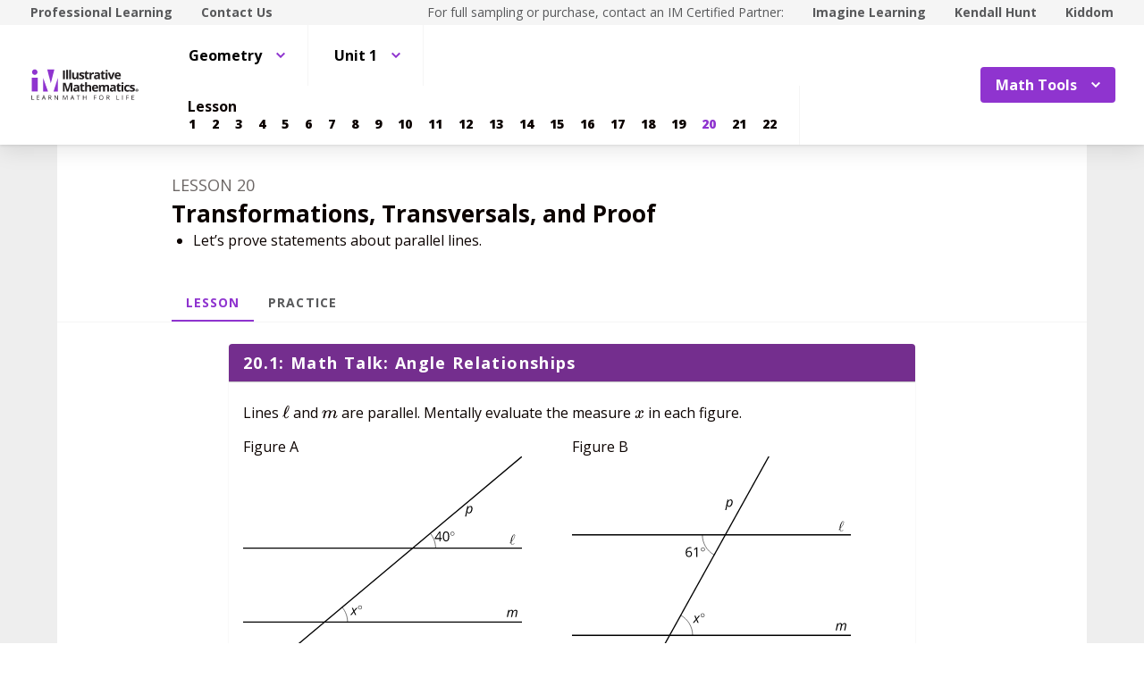

--- FILE ---
content_type: text/html; charset=utf-8
request_url: https://curriculum.illustrativemathematics.org/HS/students/2/1/20/index.html
body_size: 60277
content:
<!DOCTYPE html>
<html lang="en">
<head>
<meta http-equiv="Content-Type" content="text/html; charset=UTF-8">
<script>
//<![CDATA[
window.gon={};
//]]>
</script><title>Illustrative Mathematics - Students | IM Demo</title>
<script async="" src="https://www.googletagmanager.com/gtag/js?id=UA-34904976-3"></script><script>window.dataLayer = window.dataLayer || [];
function gtag() { dataLayer.push(arguments); }
gtag('js', new Date());
if ((typeof gon == 'object') && (typeof gon.user_id == 'string')) {
  gtag('set', {'user_id': gon.user_id});
}
gtag('config', 'UA-34904976-3');</script><meta charset="utf-8">
<meta content="width=device-width, initial-scale=1" name="viewport">
<meta content="Illustrative Mathematics Certified Curriculum" name="application-name">
<meta content="Illustrative Mathematics Certified Curriculum" name="apple-mobile-web-app-title">
<meta content="#ffffff" name="msapplication-TileColor">
<meta content="#ffffff" name="theme-color">
<meta content="OAnPuO5oqfWZSFNEDzjWLWgoG6r_TPa3Xmr8JNRdz-M" name="google-site-verification">
<link rel="apple-touch-icon" sizes="180x180" src="/assets/favicon/apple-touch-icon-ce5bd931faa7a8f7fd3f49ed2db7de3d299df9bc53f19b35629fb745094c8784.png">
<link rel="icon" sizes="32x32" src="/assets/favicon/favicon-32x32-6e8906f9609e6a05c7aff45dcd2a4db7eb10e0e9914702b6c8fabd03b9600c5e.png" type="image/png">
<link rel="icon" sizes="16x16" src="/assets/favicon/favicon-16x16-61435d4732f08c341b4cdaa13fc5b860b4351b3a0d8deca5a8f01b67bfa6917f.png" type="image/png">
<link rel="manifest" src="/assets/favicon/site-857de3781631b38a49c8b3f8cef8d0543023d1301a2ce259d59ef3992b1effe9.webmanifest">
<link color="#8f34cf" rel="mask-icon" src="/assets/favicon/safari-pinned-tab-540e4b8e365762962b5e5034eaf94b30eb9aa4a74bc1cc122fa42483713d413c.svg">
<link rel="shortcut icon" src="/assets/favicon/favicon-0961f12ed1be6b9bf6446818f929995a68275a7ab39957a657827ea9d5354a87.ico">
<link href="https://fonts.googleapis.com/css?family=Open+Sans:300,400,500,700,800" rel="stylesheet" type="text/css">
<link href="https://use.typekit.net/vos7djs.css" rel="stylesheet">
<link href="https://cdn.jsdelivr.net/npm/@yaireo/tagify/dist/tagify.css" rel="stylesheet" type="text/css">
<script crossorigin="anonymous" integrity="sha256-w8CvhFs7iHNVUtnSP0YKEg00p9Ih13rlL9zGqvLdePA=" src="https://code.jquery.com/jquery-3.6.1.slim.min.js"></script><link rel="stylesheet" media="screen" href="/assets/styles-demo-im-15d01b1b74b67c720d9a8ff4336c86008494225ad08831b456f1c79b208af510.css">
<link rel="stylesheet" media="screen" href="/assets/styles-demo-im-extra-4dd825f1ba3f9441ec995754f8f5f281881b2685a1296ab572ad53d60eb9089b.css">
<link rel="stylesheet" media="screen" href="/assets/embedding-demo-im-50d57c280d98ae75938ecbce7d7412e638e8f7128f4dd91e950ae56f72b5ed88.css">
<link rel="stylesheet" media="screen" href="/assets/ad_hoc-046ddb403554e00aef683c3770177ad0fd279913787911014cbf8ec360fc3391.css">
<link rel="stylesheet" media="screen" href="/assets/problems-demo-im-87358288c547691a8270cd3e3a010b16b6b3925c1abe4624f15566ceea3527e3.css">
<meta name="csrf-param" content="authenticity_token">
<meta name="csrf-token" content="UDTwzyChetXA3G97jEMdl7ZEaGqoCEVdvch2agvnJ6vxHhTEnGxYfbWJbM3jfkra++L7+8JtnYHJ6vhLK06XkA==">
<link rel="stylesheet" media="all" href="/assets/application-440bc5eeb8e29d5513aa98ed63874f99e50d3e506afc290af7f475e2371af56d.css">
</head>
<body class="im im-theme" data-punchbox-action="lesson" data-punchbox-controller="secondary/students/lessons">
<a href="#main_content" style="position:fixed; top:-200px;">Skip to main content</a><div class="im im--sticky-footer" id="root">
<nav class="im-c-marketing-nav" role="navigation"><div class="im-c-marketing-nav__container im-c-marketing-nav__container--split">
<div class="im-c-marketing-nav__side">
<a class="im-c-marketing-nav__link" href="https://www.illustrativemathematics.org/professional-learning" rel="noreferrer noopener">Professional Learning</a><a class="im-c-marketing-nav__link" href="https://www.illustrativemathematics.org/contact-us" rel="noreferrer noopener">Contact Us</a>
</div>
<div class="im-c-marketing-nav__side">
<span class="im-c-marketing-nav__text">For full sampling or purchase, contact an IM Certified Partner:</span><a class="im-c-marketing-nav__link" href="https://www.imaginelearning.com/en/us/products/math/illustrative-mathematics">Imagine Learning</a><a class="im-c-marketing-nav__link" href="https://im.kendallhunt.com/">Kendall Hunt</a><a class="im-c-marketing-nav__link" href="https://www.kiddom.co/digital-curriculum/kiddom-im">Kiddom</a>
</div>
</div></nav><header class="im-c-header"><div class="im-c-header__container">
<a class="im-c-header__logo" href="/"><?xml version="1.0" encoding="UT-8"?>
<!-- EDC: I hacked the heck out of this to get it to work -->
<!-- Generator: Adobe Illustrator 24.3.0, SVG Export Plug-In . SVG Version: 6.00 Build 0)  -->
<svg class="im-c-logo im-c-logo--full im-c-logo--block im-c-logo--full" version="1.1" id="Layer_1" xmlns="http://www.w3.org/2000/svg" xmlns:xlink="http://www.w3.org/1999/xlink" x="0px" y="0px" viewbox="0 0 363.52 107.63" style="enable-background:new 0 0 363.52 107.63;" xml:space="preserve">
<style type="text/css">
	.st0{clip-path:url(#SVGID_2_);fill:#010101;}
	.st1{clip-path:url(#SVGID_2_);fill:#8F34CF;}
	.st2{clip-path:url(#SVGID_2_);fill:#231F20;}
</style>
<g>
	<defs>
		<rect id="SVGID_1_" width="363.52" height="107.63"></rect>
	</defs>
	<clippath id="SVGID_2_">
		<use xlink:href="#SVGID_1_" style="overflow:visible;"></use>
	</clippath>
	<path class="st0" d="M359.83,72.01c0,2.56-2.04,4.57-4.69,4.57c-2.63,0-4.72-2.01-4.72-4.57c0-2.51,2.09-4.52,4.72-4.52
		C357.79,67.5,359.83,69.51,359.83,72.01 M351.58,72.01c0,2.01,1.51,3.61,3.58,3.61c2.01,0,3.49-1.6,3.49-3.58
		c0-2.01-1.48-3.63-3.52-3.63C353.09,68.4,351.58,70.03,351.58,72.01 M354.41,74.38h-1.06v-4.52c0.42-0.08,1.01-0.14,1.76-0.14
		c0.87,0,1.26,0.14,1.59,0.33c0.25,0.19,0.45,0.55,0.45,0.99c0,0.5-0.39,0.88-0.95,1.05v0.06c0.45,0.17,0.7,0.5,0.84,1.1
		c0.14,0.69,0.22,0.96,0.33,1.13h-1.15c-0.14-0.17-0.22-0.58-0.36-1.1c-0.08-0.49-0.36-0.71-0.95-0.71h-0.5V74.38z M354.43,71.82
		h0.5c0.59,0,1.06-0.19,1.06-0.66c0-0.41-0.31-0.69-0.98-0.69c-0.28,0-0.48,0.03-0.59,0.06V71.82z"></path>
	<polygon class="st1" points="42.75,31.26 42.75,75.92 58.73,75.92 	"></polygon>
	<polygon class="st1" points="91.32,31.26 77.22,75.92 91.32,75.92 	"></polygon>
	<polygon class="st1" points="56.16,2.43 68.04,48.53 79.83,2.43 	"></polygon>
	<rect x="4.61" y="29.83" class="st1" width="19.93" height="46.09"></rect>
	<path class="st1" d="M5.41,11.17C5.41,6.1,9.52,2,14.58,2c5.06,0,9.17,4.11,9.17,9.17c0,5.06-4.11,9.17-9.17,9.17
		C9.52,20.34,5.41,16.23,5.41,11.17"></path>
	<rect x="108.73" y="5.47" class="st2" width="6.22" height="29.31"></rect>
	<rect x="119.38" y="3.58" class="st2" width="6.11" height="31.19"></rect>
	<rect x="129.45" y="3.58" class="st2" width="6.11" height="31.19"></rect>
	<path class="st2" d="M155.39,34.77l-0.82-2.87h-0.32c-0.65,1.04-1.58,1.85-2.79,2.42c-1.2,0.57-2.57,0.85-4.11,0.85
		c-2.63,0-4.62-0.7-5.96-2.11c-1.34-1.41-2-3.44-2-6.08V12.36h6.11v13.09c0,1.62,0.29,2.83,0.86,3.64c0.57,0.81,1.49,1.21,2.75,1.21
		c1.71,0,2.95-0.57,3.71-1.72c0.76-1.14,1.14-3.04,1.14-5.68V12.36h6.11v22.41H155.39z"></path>
	<path class="st2" d="M179.67,28.12c0,2.3-0.8,4.05-2.4,5.25c-1.6,1.2-3.99,1.81-7.17,1.81c-1.63,0-3.02-0.11-4.17-0.33
		c-1.15-0.22-2.23-0.54-3.23-0.97v-5.05c1.14,0.54,2.42,0.98,3.84,1.34c1.42,0.36,2.68,0.54,3.76,0.54c2.22,0,3.33-0.64,3.33-1.92
		c0-0.48-0.15-0.87-0.44-1.17c-0.29-0.3-0.8-0.64-1.52-1.02c-0.72-0.38-1.68-0.82-2.89-1.33c-1.72-0.72-2.99-1.39-3.8-2
		c-0.81-0.62-1.4-1.32-1.76-2.12c-0.37-0.79-0.55-1.77-0.55-2.94c0-1.99,0.77-3.53,2.31-4.62c1.54-1.09,3.73-1.63,6.57-1.63
		c2.7,0,5.33,0.59,7.88,1.76l-1.84,4.41c-1.12-0.48-2.17-0.88-3.15-1.18c-0.98-0.31-1.97-0.46-2.99-0.46c-1.8,0-2.71,0.49-2.71,1.46
		c0,0.55,0.29,1.02,0.87,1.42c0.58,0.4,1.85,0.99,3.82,1.78c1.75,0.71,3.03,1.37,3.85,1.98c0.82,0.61,1.42,1.32,1.8,2.12
		C179.48,26.05,179.67,27.01,179.67,28.12"></path>
	<path class="st2" d="M191.42,30.3c1.07,0,2.35-0.23,3.85-0.7v4.55c-1.52,0.68-3.4,1.02-5.61,1.02c-2.45,0-4.23-0.62-5.34-1.85
		s-1.67-3.09-1.67-5.56V16.95h-2.93v-2.59l3.37-2.04l1.76-4.73h3.91v4.77h6.27v4.59h-6.27v10.81c0,0.87,0.24,1.51,0.73,1.92
		C189.98,30.1,190.62,30.3,191.42,30.3"></path>
	<path class="st2" d="M209.85,11.94c0.83,0,1.52,0.06,2.06,0.18l-0.46,5.73c-0.49-0.13-1.1-0.2-1.8-0.2c-1.95,0-3.47,0.5-4.56,1.5
		c-1.09,1-1.64,2.41-1.64,4.21v11.41h-6.11V12.36h4.63l0.9,3.77h0.3c0.7-1.26,1.63-2.27,2.82-3.04
		C207.17,12.33,208.46,11.94,209.85,11.94"></path>
	<path class="st2" d="M227.75,34.77l-1.18-3.05h-0.16c-1.03,1.3-2.09,2.2-3.18,2.7s-2.51,0.75-4.26,0.75
		c-2.15,0-3.85-0.61-5.08-1.84c-1.24-1.23-1.85-2.98-1.85-5.25c0-2.38,0.83-4.13,2.5-5.26c1.66-1.13,4.17-1.75,7.53-1.87l3.89-0.12
		v-0.98c0-2.27-1.16-3.41-3.49-3.41c-1.79,0-3.9,0.54-6.32,1.62l-2.02-4.13c2.58-1.35,5.44-2.03,8.58-2.03
		c3.01,0,5.31,0.65,6.92,1.97c1.6,1.31,2.41,3.3,2.41,5.97v14.93H227.75z M225.95,24.39l-2.37,0.08c-1.78,0.05-3.1,0.38-3.97,0.96
		c-0.87,0.59-1.3,1.48-1.3,2.69c0,1.72,0.99,2.59,2.97,2.59c1.42,0,2.55-0.41,3.4-1.22c0.85-0.82,1.27-1.9,1.27-3.25V24.39z"></path>
	<path class="st2" d="M245.3,30.3c1.07,0,2.35-0.23,3.85-0.7v4.55c-1.52,0.68-3.39,1.02-5.61,1.02c-2.45,0-4.23-0.62-5.34-1.85
		c-1.12-1.24-1.67-3.09-1.67-5.56V16.95h-2.93v-2.59l3.37-2.04l1.76-4.73h3.91v4.77h6.27v4.59h-6.27v10.81
		c0,0.87,0.24,1.51,0.73,1.92C243.85,30.1,244.5,30.3,245.3,30.3"></path>
	<path class="st2" d="M250.95,6.57c0-1.99,1.11-2.99,3.33-2.99c2.22,0,3.33,1,3.33,2.99c0,0.95-0.28,1.69-0.83,2.22
		c-0.55,0.53-1.39,0.79-2.5,0.79C252.06,9.58,250.95,8.57,250.95,6.57 M257.33,34.77h-6.11V12.36h6.11V34.77z"></path>
	<path class="st2" d="M266.61,34.77l-8.54-22.41h6.39l4.33,12.77c0.48,1.62,0.78,3.15,0.9,4.59h0.12c0.07-1.28,0.37-2.81,0.9-4.59
		l4.31-12.77h6.39l-8.54,22.41H266.61z"></path>
	<path class="st2" d="M292.32,35.18c-3.61,0-6.43-1-8.46-2.99c-2.03-1.99-3.05-4.81-3.05-8.46c0-3.75,0.94-6.66,2.82-8.71
		c1.88-2.05,4.47-3.08,7.79-3.08c3.17,0,5.64,0.9,7.4,2.71c1.76,1.8,2.65,4.3,2.65,7.48v2.97H287c0.07,1.74,0.58,3.09,1.54,4.07
		c0.96,0.97,2.31,1.46,4.05,1.46c1.35,0,2.63-0.14,3.83-0.42c1.2-0.28,2.46-0.73,3.77-1.34v4.73c-1.07,0.54-2.21,0.93-3.43,1.19
		C295.55,35.05,294.07,35.18,292.32,35.18 M291.46,16.29c-1.3,0-2.31,0.41-3.05,1.23c-0.73,0.82-1.15,1.99-1.26,3.5h8.58
		c-0.03-1.51-0.42-2.68-1.18-3.5C293.78,16.7,292.75,16.29,291.46,16.29"></path>
	<path class="st2" d="M121.14,76.28l-7.06-22.99h-0.18c0.25,4.68,0.38,7.8,0.38,9.36v13.63h-5.55V46.97h8.46l6.94,22.41h0.12
		l7.36-22.41h8.46v29.31h-5.79V62.41c0-0.65,0.01-1.41,0.03-2.26c0.02-0.85,0.11-3.13,0.27-6.82h-0.18l-7.56,22.95H121.14z"></path>
	<path class="st2" d="M158.74,76.28l-1.18-3.05h-0.16c-1.03,1.3-2.09,2.2-3.18,2.7c-1.09,0.5-2.51,0.75-4.26,0.75
		c-2.15,0-3.85-0.62-5.08-1.85c-1.24-1.23-1.85-2.98-1.85-5.25c0-2.38,0.83-4.13,2.5-5.26c1.66-1.13,4.17-1.75,7.53-1.87l3.89-0.12
		v-0.98c0-2.27-1.16-3.41-3.49-3.41c-1.79,0-3.9,0.54-6.32,1.62l-2.02-4.13c2.58-1.35,5.44-2.02,8.58-2.02
		c3.01,0,5.31,0.65,6.92,1.97c1.6,1.31,2.41,3.3,2.41,5.97v14.93H158.74z M156.93,65.9l-2.37,0.08c-1.78,0.05-3.1,0.37-3.97,0.96
		c-0.87,0.59-1.3,1.48-1.3,2.69c0,1.72,0.99,2.59,2.97,2.59c1.42,0,2.55-0.41,3.4-1.22c0.85-0.82,1.27-1.9,1.27-3.25V65.9z"></path>
	<path class="st2" d="M176.28,71.81c1.07,0,2.35-0.23,3.85-0.7v4.55c-1.52,0.68-3.4,1.02-5.61,1.02c-2.45,0-4.23-0.62-5.34-1.86
		c-1.12-1.24-1.67-3.09-1.67-5.56V58.46h-2.93v-2.59l3.37-2.04l1.76-4.73h3.91v4.77h6.27v4.59h-6.27v10.81
		c0,0.87,0.24,1.51,0.73,1.92C174.83,71.6,175.48,71.81,176.28,71.81"></path>
	<path class="st2" d="M202.89,76.28h-6.12V63.19c0-3.23-1.2-4.85-3.61-4.85c-1.71,0-2.95,0.58-3.71,1.74
		c-0.76,1.16-1.14,3.05-1.14,5.65v10.54h-6.11V45.09h6.11v6.35c0,0.49-0.05,1.66-0.14,3.49l-0.14,1.81h0.32
		c1.36-2.19,3.53-3.29,6.5-3.29c2.63,0,4.63,0.71,5.99,2.12c1.36,1.42,2.05,3.45,2.05,6.09V76.28z"></path>
	<path class="st2" d="M216.86,76.68c-3.61,0-6.43-1-8.46-2.99c-2.03-1.99-3.05-4.81-3.05-8.46c0-3.76,0.94-6.66,2.82-8.71
		c1.88-2.05,4.47-3.08,7.79-3.08c3.17,0,5.63,0.9,7.4,2.71c1.76,1.8,2.65,4.3,2.65,7.48v2.97h-14.45c0.07,1.74,0.58,3.09,1.54,4.07
		c0.96,0.97,2.31,1.46,4.05,1.46c1.35,0,2.63-0.14,3.83-0.42c1.2-0.28,2.46-0.73,3.77-1.34v4.73c-1.07,0.53-2.21,0.93-3.43,1.19
		C220.1,76.55,218.61,76.68,216.86,76.68 M216,57.8c-1.3,0-2.31,0.41-3.05,1.23s-1.16,1.99-1.26,3.5h8.58
		c-0.03-1.51-0.42-2.68-1.18-3.5C218.32,58.21,217.3,57.8,216,57.8"></path>
	<path class="st2" d="M248.58,76.28h-6.12V63.19c0-1.62-0.27-2.83-0.81-3.64c-0.54-0.81-1.39-1.21-2.56-1.21
		c-1.57,0-2.7,0.57-3.41,1.72c-0.71,1.15-1.06,3.04-1.06,5.67v10.54h-6.11V53.87h4.67l0.82,2.87h0.34c0.6-1.03,1.47-1.83,2.6-2.42
		c1.14-0.58,2.44-0.87,3.91-0.87c3.35,0,5.63,1.1,6.81,3.29h0.54c0.6-1.04,1.49-1.85,2.66-2.43c1.17-0.57,2.49-0.86,3.96-0.86
		c2.54,0,4.46,0.65,5.76,1.95c1.3,1.3,1.95,3.39,1.95,6.26v14.61h-6.13V63.19c0-1.62-0.27-2.83-0.81-3.64
		c-0.54-0.81-1.39-1.21-2.55-1.21c-1.5,0-2.62,0.53-3.36,1.6c-0.74,1.07-1.11,2.77-1.11,5.09V76.28z"></path>
	<path class="st2" d="M280.6,76.28l-1.18-3.05h-0.16c-1.03,1.3-2.09,2.2-3.18,2.7c-1.09,0.5-2.51,0.75-4.26,0.75
		c-2.15,0-3.85-0.62-5.08-1.85c-1.24-1.23-1.85-2.98-1.85-5.25c0-2.38,0.83-4.13,2.5-5.26c1.66-1.13,4.17-1.75,7.53-1.87l3.89-0.12
		v-0.98c0-2.27-1.16-3.41-3.49-3.41c-1.79,0-3.9,0.54-6.32,1.62l-2.02-4.13c2.58-1.35,5.44-2.02,8.58-2.02
		c3.01,0,5.31,0.65,6.92,1.97c1.6,1.31,2.4,3.3,2.4,5.97v14.93H280.6z M278.79,65.9l-2.37,0.08c-1.78,0.05-3.1,0.37-3.97,0.96
		c-0.87,0.59-1.3,1.48-1.3,2.69c0,1.72,0.99,2.59,2.97,2.59c1.42,0,2.55-0.41,3.4-1.22c0.85-0.82,1.27-1.9,1.27-3.25V65.9z"></path>
	<path class="st2" d="M298.14,71.81c1.07,0,2.35-0.23,3.85-0.7v4.55c-1.52,0.68-3.39,1.02-5.61,1.02c-2.45,0-4.23-0.62-5.34-1.86
		c-1.12-1.24-1.67-3.09-1.67-5.56V58.46h-2.93v-2.59l3.37-2.04l1.77-4.73h3.91v4.77h6.27v4.59h-6.27v10.81
		c0,0.87,0.24,1.51,0.73,1.92C296.69,71.6,297.34,71.81,298.14,71.81"></path>
	<path class="st2" d="M303.8,48.07c0-1.99,1.11-2.99,3.33-2.99c2.22,0,3.33,1,3.33,2.99c0,0.95-0.28,1.69-0.83,2.22
		c-0.55,0.53-1.39,0.79-2.5,0.79C304.9,51.08,303.8,50.08,303.8,48.07 M310.17,76.28h-6.11V53.87h6.11V76.28z"></path>
	<path class="st2" d="M323.22,76.68c-6.98,0-10.46-3.83-10.46-11.49c0-3.81,0.95-6.72,2.85-8.73c1.9-2.01,4.62-3.02,8.16-3.02
		c2.59,0,4.92,0.51,6.98,1.52l-1.8,4.73c-0.96-0.39-1.86-0.71-2.69-0.95c-0.83-0.25-1.66-0.37-2.49-0.37
		c-3.18,0-4.77,2.26-4.77,6.78c0,4.38,1.59,6.58,4.77,6.58c1.18,0,2.27-0.16,3.27-0.47c1-0.31,2-0.81,3.01-1.47v5.23
		c-0.99,0.63-1.99,1.06-3,1.3C326.03,76.56,324.76,76.68,323.22,76.68"></path>
	<path class="st2" d="M348.41,69.62c0,2.3-0.8,4.05-2.4,5.25c-1.6,1.2-3.99,1.8-7.17,1.8c-1.63,0-3.02-0.11-4.17-0.33
		c-1.15-0.22-2.22-0.54-3.23-0.97v-5.05c1.14,0.53,2.42,0.98,3.84,1.34c1.42,0.36,2.68,0.54,3.76,0.54c2.22,0,3.33-0.64,3.33-1.93
		c0-0.48-0.15-0.87-0.44-1.17c-0.3-0.3-0.8-0.64-1.52-1.02c-0.72-0.38-1.69-0.82-2.89-1.33c-1.72-0.72-2.99-1.39-3.8-2.01
		c-0.81-0.61-1.4-1.32-1.76-2.11c-0.37-0.79-0.55-1.77-0.55-2.94c0-1.99,0.77-3.53,2.31-4.62c1.54-1.09,3.73-1.63,6.57-1.63
		c2.7,0,5.33,0.59,7.88,1.76l-1.85,4.41c-1.12-0.48-2.17-0.88-3.15-1.18c-0.98-0.31-1.97-0.46-2.99-0.46c-1.8,0-2.71,0.49-2.71,1.46
		c0,0.55,0.29,1.02,0.87,1.42c0.58,0.4,1.86,1,3.82,1.78c1.75,0.71,3.03,1.37,3.85,1.99c0.82,0.61,1.42,1.32,1.8,2.12
		C348.21,67.56,348.41,68.51,348.41,69.62"></path>
	<polygon class="st2" points="4.01,103.92 4.01,88.59 5.79,88.59 5.79,102.31 12.56,102.31 12.56,103.92 	"></polygon>
	<polygon class="st2" points="29.84,103.92 21.3,103.92 21.3,88.59 29.84,88.59 29.84,90.18 23.08,90.18 23.08,95.11 29.44,95.11
		29.44,96.69 23.08,96.69 23.08,102.33 29.84,102.33 	"></polygon>
	<path class="st2" d="M49.53,103.92l-1.91-4.88h-6.14l-1.89,4.88h-1.8l6.06-15.39h1.5l6.03,15.39H49.53z M47.07,97.44l-1.78-4.75
		c-0.23-0.6-0.47-1.34-0.71-2.21c-0.15,0.67-0.37,1.41-0.66,2.21l-1.8,4.75H47.07z"></path>
	<path class="st2" d="M61.92,97.55v6.37h-1.78V88.59h4.2c1.88,0,3.27,0.36,4.17,1.08c0.9,0.72,1.35,1.8,1.35,3.25
		c0,2.03-1.03,3.4-3.08,4.11l4.16,6.89h-2.11l-3.71-6.37H61.92z M61.92,96.02h2.44c1.26,0,2.18-0.25,2.77-0.75
		c0.59-0.5,0.88-1.25,0.88-2.25c0-1.01-0.3-1.74-0.9-2.19c-0.6-0.45-1.56-0.67-2.88-0.67h-2.32V96.02z"></path>
	<path class="st2" d="M92.04,103.92h-2.03l-8.38-12.86h-0.08c0.11,1.51,0.17,2.89,0.17,4.15v8.71h-1.65V88.59h2.01l8.35,12.81h0.08
		c-0.01-0.19-0.04-0.79-0.09-1.82c-0.05-1.02-0.07-1.76-0.05-2.2v-8.8h1.67V103.92z"></path>
	<path class="st2" d="M115.27,103.92l-5.2-13.59h-0.08c0.1,1.08,0.15,2.35,0.15,3.84v9.75h-1.65V88.59h2.68l4.85,12.64h0.08
		l4.9-12.64h2.66v15.33h-1.78v-9.88c0-1.13,0.05-2.36,0.15-3.69h-0.08l-5.24,13.57H115.27z"></path>
	<path class="st2" d="M144.86,103.92l-1.91-4.88h-6.14l-1.89,4.88h-1.8l6.06-15.39h1.5l6.03,15.39H144.86z M142.39,97.44l-1.78-4.75
		c-0.23-0.6-0.47-1.34-0.71-2.21c-0.15,0.67-0.37,1.41-0.66,2.21l-1.8,4.75H142.39z"></path>
	<polygon class="st2" points="160.87,103.92 159.09,103.92 159.09,90.18 154.23,90.18 154.23,88.59 165.72,88.59 165.72,90.18
		160.87,90.18 	"></polygon>
	<polygon class="st2" points="187.01,103.92 185.23,103.92 185.23,96.71 177.15,96.71 177.15,103.92 175.37,103.92 175.37,88.59
		177.15,88.59 177.15,95.11 185.23,95.11 185.23,88.59 187.01,88.59 	"></polygon>
	<polygon class="st2" points="213.26,103.92 211.48,103.92 211.48,88.59 220.02,88.59 220.02,90.18 213.26,90.18 213.26,95.78
		219.61,95.78 219.61,97.37 213.26,97.37 	"></polygon>
	<path class="st2" d="M243.21,96.24c0,2.45-0.62,4.38-1.86,5.79c-1.24,1.4-2.97,2.11-5.17,2.11c-2.26,0-4-0.69-5.23-2.07
		c-1.23-1.38-1.84-3.33-1.84-5.85c0-2.5,0.62-4.43,1.85-5.8c1.23-1.37,2.98-2.06,5.24-2.06c2.2,0,3.92,0.7,5.16,2.1
		C242.59,91.85,243.21,93.78,243.21,96.24 M230.99,96.24c0,2.08,0.44,3.65,1.33,4.72c0.88,1.07,2.17,1.61,3.85,1.61
		c1.7,0,2.98-0.54,3.85-1.6c0.87-1.07,1.3-2.65,1.3-4.73c0-2.06-0.43-3.62-1.29-4.69c-0.86-1.07-2.14-1.6-3.83-1.6
		c-1.7,0-2.99,0.54-3.87,1.61C231.44,92.63,230.99,94.19,230.99,96.24"></path>
	<path class="st2" d="M255.75,97.55v6.37h-1.78V88.59h4.2c1.88,0,3.27,0.36,4.17,1.08c0.9,0.72,1.35,1.8,1.35,3.25
		c0,2.03-1.03,3.4-3.08,4.11l4.16,6.89h-2.11l-3.71-6.37H255.75z M255.75,96.02h2.44c1.26,0,2.18-0.25,2.77-0.75
		c0.59-0.5,0.88-1.25,0.88-2.25c0-1.01-0.3-1.74-0.9-2.19c-0.6-0.45-1.56-0.67-2.88-0.67h-2.32V96.02z"></path>
	<polygon class="st2" points="287.51,103.92 287.51,88.59 289.29,88.59 289.29,102.31 296.05,102.31 296.05,103.92 	"></polygon>
	<rect x="305.99" y="88.59" class="st2" width="1.78" height="15.33"></rect>
	<polygon class="st2" points="321.11,103.92 319.32,103.92 319.32,88.59 327.87,88.59 327.87,90.18 321.11,90.18 321.11,95.78
		327.46,95.78 327.46,97.37 321.11,97.37 	"></polygon>
	<polygon class="st2" points="346.29,103.92 337.75,103.92 337.75,88.59 346.29,88.59 346.29,90.18 339.53,90.18 339.53,95.11
		345.88,95.11 345.88,96.69 339.53,96.69 339.53,102.33 346.29,102.33 	"></polygon>
</g>
</svg>
</a><div class="im-c-header__actions"><div class="im-c-header__action im-c-dropdown im-c-dropdown--anchor-right">
<button aria-expanded="false" aria-haspopup="true" class="im-c-dropdown__button im-c-button im-c-button--icon im-c-button--action" data-toggle="dropdown"><span>Math Tools</span><svg aria-hidden="true" class="im-c-icon im-c-icon--chevron-down" height="10" viewbox="0 0 1200 1200" width="10"><path d="M600.006 989.352l178.709-178.709L1200 389.357l-178.732-178.709L600.006 631.91 178.721 210.648 0 389.369l421.262 421.262 178.721 178.721h.023z"></path></svg></button><div aria-labelledby="dropdownMenuButton" class="im-c-dropdown__menu im-c-dropdown__menu--absolute"><nav class="im-c-dropdown__list"><a class="im-c-dropdown__item" href="/HS/math_tools/9" target="_blank"><svg aria-hidden="true" class="im-c-icon im-c-icon--external-link" height="22" viewbox="0 0 1200 1200" width="22"><path d="M936,705V915q0,78.09-55.45,133.55T747,1104H201q-78.09,0-133.55-55.45T12,915V369q0-78.09,55.45-133.55T201,180H663q9.18,0,15.09,5.91T684,201v42q0,9.18-5.91,15.09T663,264H201q-43.32,0-74.16,30.84T96,369V915q0,43.32,30.84,74.16T201,1020H747q43.32,0,74.16-30.84T852,915V705q0-9.18,5.91-15.09T873,684h42q9.19,0,15.09,5.91T936,705Zm252-567V474q0,17.06-12.47,29.53T1146,516q-17.07,0-29.53-12.47L1001,388,573.09,815.91a20.64,20.64,0,0,1-30.18,0l-74.82-74.82a20.64,20.64,0,0,1,0-30.18L896,283l-115.5-115.5Q768,155.07,768,138t12.47-29.53Q792.94,96,810,96h336q17.07,0,29.53,12.47T1188,138Z"></path></svg><span>Four-Function Calculator</span></a><a class="im-c-dropdown__item" href="/HS/math_tools/10" target="_blank"><svg aria-hidden="true" class="im-c-icon im-c-icon--external-link" height="22" viewbox="0 0 1200 1200" width="22"><path d="M936,705V915q0,78.09-55.45,133.55T747,1104H201q-78.09,0-133.55-55.45T12,915V369q0-78.09,55.45-133.55T201,180H663q9.18,0,15.09,5.91T684,201v42q0,9.18-5.91,15.09T663,264H201q-43.32,0-74.16,30.84T96,369V915q0,43.32,30.84,74.16T201,1020H747q43.32,0,74.16-30.84T852,915V705q0-9.18,5.91-15.09T873,684h42q9.19,0,15.09,5.91T936,705Zm252-567V474q0,17.06-12.47,29.53T1146,516q-17.07,0-29.53-12.47L1001,388,573.09,815.91a20.64,20.64,0,0,1-30.18,0l-74.82-74.82a20.64,20.64,0,0,1,0-30.18L896,283l-115.5-115.5Q768,155.07,768,138t12.47-29.53Q792.94,96,810,96h336q17.07,0,29.53,12.47T1188,138Z"></path></svg><span>Scientific Calculator</span></a><a class="im-c-dropdown__item" href="/HS/math_tools/11" target="_blank"><svg aria-hidden="true" class="im-c-icon im-c-icon--external-link" height="22" viewbox="0 0 1200 1200" width="22"><path d="M936,705V915q0,78.09-55.45,133.55T747,1104H201q-78.09,0-133.55-55.45T12,915V369q0-78.09,55.45-133.55T201,180H663q9.18,0,15.09,5.91T684,201v42q0,9.18-5.91,15.09T663,264H201q-43.32,0-74.16,30.84T96,369V915q0,43.32,30.84,74.16T201,1020H747q43.32,0,74.16-30.84T852,915V705q0-9.18,5.91-15.09T873,684h42q9.19,0,15.09,5.91T936,705Zm252-567V474q0,17.06-12.47,29.53T1146,516q-17.07,0-29.53-12.47L1001,388,573.09,815.91a20.64,20.64,0,0,1-30.18,0l-74.82-74.82a20.64,20.64,0,0,1,0-30.18L896,283l-115.5-115.5Q768,155.07,768,138t12.47-29.53Q792.94,96,810,96h336q17.07,0,29.53,12.47T1188,138Z"></path></svg><span>Graphing Calculator</span></a><a class="im-c-dropdown__item" href="/HS/math_tools/12" target="_blank"><svg aria-hidden="true" class="im-c-icon im-c-icon--external-link" height="22" viewbox="0 0 1200 1200" width="22"><path d="M936,705V915q0,78.09-55.45,133.55T747,1104H201q-78.09,0-133.55-55.45T12,915V369q0-78.09,55.45-133.55T201,180H663q9.18,0,15.09,5.91T684,201v42q0,9.18-5.91,15.09T663,264H201q-43.32,0-74.16,30.84T96,369V915q0,43.32,30.84,74.16T201,1020H747q43.32,0,74.16-30.84T852,915V705q0-9.18,5.91-15.09T873,684h42q9.19,0,15.09,5.91T936,705Zm252-567V474q0,17.06-12.47,29.53T1146,516q-17.07,0-29.53-12.47L1001,388,573.09,815.91a20.64,20.64,0,0,1-30.18,0l-74.82-74.82a20.64,20.64,0,0,1,0-30.18L896,283l-115.5-115.5Q768,155.07,768,138t12.47-29.53Q792.94,96,810,96h336q17.07,0,29.53,12.47T1188,138Z"></path></svg><span>Geometry</span></a><a class="im-c-dropdown__item" href="/HS/math_tools/13" target="_blank"><svg aria-hidden="true" class="im-c-icon im-c-icon--external-link" height="22" viewbox="0 0 1200 1200" width="22"><path d="M936,705V915q0,78.09-55.45,133.55T747,1104H201q-78.09,0-133.55-55.45T12,915V369q0-78.09,55.45-133.55T201,180H663q9.18,0,15.09,5.91T684,201v42q0,9.18-5.91,15.09T663,264H201q-43.32,0-74.16,30.84T96,369V915q0,43.32,30.84,74.16T201,1020H747q43.32,0,74.16-30.84T852,915V705q0-9.18,5.91-15.09T873,684h42q9.19,0,15.09,5.91T936,705Zm252-567V474q0,17.06-12.47,29.53T1146,516q-17.07,0-29.53-12.47L1001,388,573.09,815.91a20.64,20.64,0,0,1-30.18,0l-74.82-74.82a20.64,20.64,0,0,1,0-30.18L896,283l-115.5-115.5Q768,155.07,768,138t12.47-29.53Q792.94,96,810,96h336q17.07,0,29.53,12.47T1188,138Z"></path></svg><span>Spreadsheet</span></a><a class="im-c-dropdown__item" href="/HS/math_tools/14" target="_blank"><svg aria-hidden="true" class="im-c-icon im-c-icon--external-link" height="22" viewbox="0 0 1200 1200" width="22"><path d="M936,705V915q0,78.09-55.45,133.55T747,1104H201q-78.09,0-133.55-55.45T12,915V369q0-78.09,55.45-133.55T201,180H663q9.18,0,15.09,5.91T684,201v42q0,9.18-5.91,15.09T663,264H201q-43.32,0-74.16,30.84T96,369V915q0,43.32,30.84,74.16T201,1020H747q43.32,0,74.16-30.84T852,915V705q0-9.18,5.91-15.09T873,684h42q9.19,0,15.09,5.91T936,705Zm252-567V474q0,17.06-12.47,29.53T1146,516q-17.07,0-29.53-12.47L1001,388,573.09,815.91a20.64,20.64,0,0,1-30.18,0l-74.82-74.82a20.64,20.64,0,0,1,0-30.18L896,283l-115.5-115.5Q768,155.07,768,138t12.47-29.53Q792.94,96,810,96h336q17.07,0,29.53,12.47T1188,138Z"></path></svg><span>Probability Calculator</span></a><a class="im-c-dropdown__item" href="/HS/math_tools/15" target="_blank"><svg aria-hidden="true" class="im-c-icon im-c-icon--external-link" height="22" viewbox="0 0 1200 1200" width="22"><path d="M936,705V915q0,78.09-55.45,133.55T747,1104H201q-78.09,0-133.55-55.45T12,915V369q0-78.09,55.45-133.55T201,180H663q9.18,0,15.09,5.91T684,201v42q0,9.18-5.91,15.09T663,264H201q-43.32,0-74.16,30.84T96,369V915q0,43.32,30.84,74.16T201,1020H747q43.32,0,74.16-30.84T852,915V705q0-9.18,5.91-15.09T873,684h42q9.19,0,15.09,5.91T936,705Zm252-567V474q0,17.06-12.47,29.53T1146,516q-17.07,0-29.53-12.47L1001,388,573.09,815.91a20.64,20.64,0,0,1-30.18,0l-74.82-74.82a20.64,20.64,0,0,1,0-30.18L896,283l-115.5-115.5Q768,155.07,768,138t12.47-29.53Q792.94,96,810,96h336q17.07,0,29.53,12.47T1188,138Z"></path></svg><span>Constructions</span></a></nav></div>
</div></div>
<div class="im-c-header__content"><nav class="im-c-nav" role="navigation"><div class="im-c-nav__item"><div class="im-c-dropdown">
<button aria-expanded="false" aria-haspopup="true" class="im-c-dropdown__button im-c-button im-c-button--icon im-c-button--tab" data-toggle="dropdown"><span>Geometry</span><svg aria-hidden="true" class="im-c-icon im-c-icon--chevron-down" height="10" viewbox="0 0 1200 1200" width="10"><path d="M600.006 989.352l178.709-178.709L1200 389.357l-178.732-178.709L600.006 631.91 178.721 210.648 0 389.369l421.262 421.262 178.721 178.721h.023z"></path></svg></button><div aria-labelledby="dropdownMenuButton" class="im-c-dropdown__menu im-c-dropdown__menu--absolute"><nav class="im-c-dropdown__list"><a class="im-c-dropdown__item im-c-dropdown__item--heading" href="/HS/index.html"><span>Algebra &amp; Geometry</span></a><a class="im-c-dropdown__item" href="/HS/students/1/index.html"><span>Algebra 1</span></a><a class="im-c-dropdown__item" href="/HS/students/2/index.html"><span>Geometry</span></a><a class="im-c-dropdown__item" href="/HS/students/3/index.html"><span>Algebra 2</span></a><a class="im-c-dropdown__item" href="/HS/students/4/index.html"><span>Algebra 1 Supports</span></a></nav></div>
</div></div>
<div class="im-c-nav__item"><div class="im-c-dropdown">
<button aria-expanded="false" aria-haspopup="true" class="im-c-dropdown__button im-c-button im-c-button--icon im-c-button--tab" data-toggle="dropdown"><span>Unit 1</span><svg aria-hidden="true" class="im-c-icon im-c-icon--chevron-down" height="10" viewbox="0 0 1200 1200" width="10"><path d="M600.006 989.352l178.709-178.709L1200 389.357l-178.732-178.709L600.006 631.91 178.721 210.648 0 389.369l421.262 421.262 178.721 178.721h.023z"></path></svg></button><div aria-labelledby="dropdownMenuButton" class="im-c-dropdown__menu im-c-dropdown__menu--absolute"><nav class="im-c-dropdown__list"><a class="im-c-dropdown__item im-c-dropdown__item--heading" href="/HS/students/2/index.html"><span>Geometry</span></a><a class="im-c-dropdown__item" href="/HS/students/2/1/index.html"><span>Unit 1</span></a><a class="im-c-dropdown__item" href="/HS/students/2/2/index.html"><span>Unit 2</span></a><a class="im-c-dropdown__item" href="/HS/students/2/3/index.html"><span>Unit 3</span></a><a class="im-c-dropdown__item" href="/HS/students/2/4/index.html"><span>Unit 4</span></a><a class="im-c-dropdown__item" href="/HS/students/2/5/index.html"><span>Unit 5</span></a><a class="im-c-dropdown__item" href="/HS/students/2/6/index.html"><span>Unit 6</span></a><a class="im-c-dropdown__item" href="/HS/students/2/7/index.html"><span>Unit 7</span></a><a class="im-c-dropdown__item" href="/HS/students/2/8/index.html"><span>Unit 8</span></a></nav></div>
</div></div>
<div class="im-c-nav__item"><div class="im-c-pagination">
<h3 class="im-c-pagination__heading">Lesson</h3>
<nav class="im-c-pagination__nav" role="navigation"><a aria-label="Lesson 1" class="im-c-pagination__nav-item" href="/HS/students/2/1/1/index.html"><b>1</b></a><a aria-label="Lesson 2" class="im-c-pagination__nav-item" href="/HS/students/2/1/2/index.html"><b>2</b></a><a aria-label="Lesson 3" class="im-c-pagination__nav-item" href="/HS/students/2/1/3/index.html"><b>3</b></a><a aria-label="Lesson 4" class="im-c-pagination__nav-item" href="/HS/students/2/1/4/index.html"><b>4</b></a><a aria-label="Lesson 5" class="im-c-pagination__nav-item" href="/HS/students/2/1/5/index.html"><b>5</b></a><a aria-label="Lesson 6" class="im-c-pagination__nav-item" href="/HS/students/2/1/6/index.html"><b>6</b></a><a aria-label="Lesson 7" class="im-c-pagination__nav-item" href="/HS/students/2/1/7/index.html"><b>7</b></a><a aria-label="Lesson 8" class="im-c-pagination__nav-item" href="/HS/students/2/1/8/index.html"><b>8</b></a><a aria-label="Lesson 9" class="im-c-pagination__nav-item" href="/HS/students/2/1/9/index.html"><b>9</b></a><a aria-label="Lesson 10" class="im-c-pagination__nav-item" href="/HS/students/2/1/10/index.html"><b>10</b></a><a aria-label="Lesson 11" class="im-c-pagination__nav-item" href="/HS/students/2/1/11/index.html"><b>11</b></a><a aria-label="Lesson 12" class="im-c-pagination__nav-item" href="/HS/students/2/1/12/index.html"><b>12</b></a><a aria-label="Lesson 13" class="im-c-pagination__nav-item" href="/HS/students/2/1/13/index.html"><b>13</b></a><a aria-label="Lesson 14" class="im-c-pagination__nav-item" href="/HS/students/2/1/14/index.html"><b>14</b></a><a aria-label="Lesson 15" class="im-c-pagination__nav-item" href="/HS/students/2/1/15/index.html"><b>15</b></a><a aria-label="Lesson 16" class="im-c-pagination__nav-item" href="/HS/students/2/1/16/index.html"><b>16</b></a><a aria-label="Lesson 17" class="im-c-pagination__nav-item" href="/HS/students/2/1/17/index.html"><b>17</b></a><a aria-label="Lesson 18" class="im-c-pagination__nav-item" href="/HS/students/2/1/18/index.html"><b>18</b></a><a aria-label="Lesson 19" class="im-c-pagination__nav-item" href="/HS/students/2/1/19/index.html"><b>19</b></a><a aria-label="Lesson 20" class="im-c-pagination__nav-item active" href="/HS/students/2/1/20/index.html"><b>20</b></a><a aria-label="Lesson 21" class="im-c-pagination__nav-item" href="/HS/students/2/1/21/index.html"><b>21</b></a><a aria-label="Lesson 22" class="im-c-pagination__nav-item" href="/HS/students/2/1/22/index.html"><b>22</b></a></nav>
</div></div></nav></div>
</div></header><div id="main_content"></div>
<main class="im-c-main im-theme--plum" role="main"><div class="im-c-container im-c-container--bottom-padding">
<h1 class="im-c-heading im-c-heading--md im-c-heading--uppercase">Lesson 20</h1>
<p class="im-c-heading im-c-heading--xlb">Transformations, Transversals, and Proof</p>
<p class="im-c-content"></p>
<div class="im-c-content">
<ul>
	<li>Let’s prove statements about parallel lines.</li>
</ul>
</div>
</div>
<div class="im-c-container im-c-container--bottom-border"><div class="im-c-subheader"><nav class="im-c-tabs"><a class="im-c-tab active" href="/HS/students/2/1/20/index.html">Lesson</a><a class="im-c-tab" href="/HS/students/2/1/20/practice.html">Practice</a></nav></div></div>
<div class="im-c-container im-c-container--card"><div class="im-c-card im-c-card--lg">
<div class="im-c-card__header im-c-card__header--rounded im-c-card__header--themed"><h3 class="im-c-card__heading">20.1: Math Talk: Angle Relationships</h3></div>
<div class="im-c-card__body im-c-card__body--rounded"><div class="im-c-content"><div class="im-c-content">
<p>Lines <span class="math math-repaired" data-png-file-id="79">\(\ell\)</span> and <span class="math math-repaired" data-png-file-id="40">\(m\)</span> are parallel. Mentally evaluate the measure <span class="math math-repaired" data-png-file-id="50">\(x\)</span> in each figure.</p>

<div class="imgrid">
<div class="g--row g--row-1">
<div class="g--col-1 g--column g--content g--half g--row-1">
<figure class="embedded-content embedded-content-tikz-file embedded-content-image" data-embedder-target="web" data-record-id="7498" data-record-model="TikzFile"><span class="c-figure__label"><p>Figure A</p>
</span><img alt="Parallel lines l and m cut by transversal line p, creating two congruent angles above l and m and to the right to the right of the transversal. Upper angle is 40 degrees and lower angle is x degrees." class="h-max-height--12-lines" role="image" src="https://cms-im.s3.amazonaws.com/DDxtCArwMSLn49qdWsiwg9Mx?response-content-disposition=attachment%3B%20filename%3D%22tikz-file-7498.svg%22%3B%20filename%2A%3DUTF-8%27%27tikz-file-7498.svg&amp;response-content-type=image%2Fsvg%2Bxml&amp;X-Amz-Algorithm=AWS4-HMAC-SHA256&amp;X-Amz-Credential=AKIAXQCCIHWF3XOEFOW4%2F20260114%2Fus-east-1%2Fs3%2Faws4_request&amp;X-Amz-Date=20260114T193347Z&amp;X-Amz-Expires=604800&amp;X-Amz-SignedHeaders=host&amp;X-Amz-Signature=84674938d4081d84f8168c914210c41ab0e31a6e1577dea3c95bfbdfb0630d79"><span class="embedded-modal-dialog"><button class="im-c-button im-c-modal-trigger" data-modal-target="modal-target-TikzFile-7498"><p><img alt="Expand image" src="/assets/expand-9ef5655e2d1b5ba286de1390c97f4243f15e264c89106027f5d071073ab562bb.png" title="Expand image"></p></button><div aria-hidden="true" class="im-c-modal" hidden="true" id="modal-target-TikzFile-7498">
<div class="js-modal-close im-c-modal__overlay"></div>
<div aria-describedby="dialog-long-description-TikzFile-7498" aria-label="Image information" aria-labelledby="dialog-alt-text-TikzFile-7498" class="im-c-modal__container" role="dialog" tabindex="-1">
<button class="js-modal-close im-c-modal__close"><svg aria-hidden="true" class="im-c-icon im-c-icon--close" height="18" viewbox="0 0 1200 1200" width="18"><path d="M1162.5,198.75,1001.25,37.5,600,438.75,198.75,37.5,37.5,198.75,438.75,600,37.5,1001.25,198.75,1162.5,600,761.25l401.25,401.25,161.25-161.25L761.25,600Z"></path></svg></button><div class="im-c-modal__content im-c-content">
<div id="dialog-long-description-TikzFile-7498"></div>
<img alt="Parallel lines l and m cut by transversal line p, creating two congruent angles above l and m and to the right to the right of the transversal. Upper angle is 40 degrees and lower angle is x degrees." role="image" src="https://cms-im.s3.amazonaws.com/DDxtCArwMSLn49qdWsiwg9Mx?response-content-disposition=attachment%3B%20filename%3D%22tikz-file-7498.svg%22%3B%20filename%2A%3DUTF-8%27%27tikz-file-7498.svg&amp;response-content-type=image%2Fsvg%2Bxml&amp;X-Amz-Algorithm=AWS4-HMAC-SHA256&amp;X-Amz-Credential=AKIAXQCCIHWF3XOEFOW4%2F20260114%2Fus-east-1%2Fs3%2Faws4_request&amp;X-Amz-Date=20260114T193347Z&amp;X-Amz-Expires=604800&amp;X-Amz-SignedHeaders=host&amp;X-Amz-Signature=84674938d4081d84f8168c914210c41ab0e31a6e1577dea3c95bfbdfb0630d79" width="80%"><p id="dialog-caption-TikzFile-7498"><strong>Caption:</strong> </p>
<p>Figure A</p>
</div>
</div>
</div></span><figcaption class="c-figcaption"></figcaption></figure>
</div>

<div class="g--col-2 g--column g--content g--half g--row-1">
<figure class="embedded-content embedded-content-tikz-file embedded-content-image" data-embedder-target="web" data-record-id="7499" data-record-model="TikzFile"><span class="c-figure__label"><p>Figure B</p>
</span><img alt="Parallel lines l and m cut by transversal line p, creating two alternate interior angles marked congruent. Upper left angle is 61 degrees and lower right angle is x degrees." class="h-max-height--12-lines" role="image" src="https://cms-im.s3.amazonaws.com/tXcs4TDdBAesYMmRyCu7NQU8?response-content-disposition=attachment%3B%20filename%3D%22tikz-file-7499.svg%22%3B%20filename%2A%3DUTF-8%27%27tikz-file-7499.svg&amp;response-content-type=image%2Fsvg%2Bxml&amp;X-Amz-Algorithm=AWS4-HMAC-SHA256&amp;X-Amz-Credential=AKIAXQCCIHWF3XOEFOW4%2F20260114%2Fus-east-1%2Fs3%2Faws4_request&amp;X-Amz-Date=20260114T193347Z&amp;X-Amz-Expires=604800&amp;X-Amz-SignedHeaders=host&amp;X-Amz-Signature=7117885acb7c70b7b3ca3dd21b7b2dea668d0dd09588042a82a3c4e11646a0c6"><span class="embedded-modal-dialog"><button class="im-c-button im-c-modal-trigger" data-modal-target="modal-target-TikzFile-7499"><p><img alt="Expand image" src="/assets/expand-9ef5655e2d1b5ba286de1390c97f4243f15e264c89106027f5d071073ab562bb.png" title="Expand image"></p></button><div aria-hidden="true" class="im-c-modal" hidden="true" id="modal-target-TikzFile-7499">
<div class="js-modal-close im-c-modal__overlay"></div>
<div aria-describedby="dialog-long-description-TikzFile-7499" aria-label="Image information" aria-labelledby="dialog-alt-text-TikzFile-7499" class="im-c-modal__container" role="dialog" tabindex="-1">
<button class="js-modal-close im-c-modal__close"><svg aria-hidden="true" class="im-c-icon im-c-icon--close" height="18" viewbox="0 0 1200 1200" width="18"><path d="M1162.5,198.75,1001.25,37.5,600,438.75,198.75,37.5,37.5,198.75,438.75,600,37.5,1001.25,198.75,1162.5,600,761.25l401.25,401.25,161.25-161.25L761.25,600Z"></path></svg></button><div class="im-c-modal__content im-c-content">
<div id="dialog-long-description-TikzFile-7499"></div>
<img alt="Parallel lines l and m cut by transversal line p, creating two alternate interior angles marked congruent. Upper left angle is 61 degrees and lower right angle is x degrees." role="image" src="https://cms-im.s3.amazonaws.com/tXcs4TDdBAesYMmRyCu7NQU8?response-content-disposition=attachment%3B%20filename%3D%22tikz-file-7499.svg%22%3B%20filename%2A%3DUTF-8%27%27tikz-file-7499.svg&amp;response-content-type=image%2Fsvg%2Bxml&amp;X-Amz-Algorithm=AWS4-HMAC-SHA256&amp;X-Amz-Credential=AKIAXQCCIHWF3XOEFOW4%2F20260114%2Fus-east-1%2Fs3%2Faws4_request&amp;X-Amz-Date=20260114T193347Z&amp;X-Amz-Expires=604800&amp;X-Amz-SignedHeaders=host&amp;X-Amz-Signature=7117885acb7c70b7b3ca3dd21b7b2dea668d0dd09588042a82a3c4e11646a0c6" width="80%"><p id="dialog-caption-TikzFile-7499"><strong>Caption:</strong> </p>
<p>Figure B</p>
</div>
</div>
</div></span><figcaption class="c-figcaption"></figcaption></figure>
</div>
</div>

<div class="g--row g--row-2">
<div class="g--col-1 g--column g--content g--half g--row-2">
<figure class="embedded-content embedded-content-tikz-file embedded-content-image" data-embedder-target="web" data-record-id="7500" data-record-model="TikzFile"><span class="c-figure__label"><p>Figure C</p>
</span><img alt="Parallel lines l and m cut by transversal line p, creating two same-side inside angles marked congruent. Upper angle is 98 degrees and lower angle is x degrees." class="h-max-height--12-lines" role="image" src="https://cms-im.s3.amazonaws.com/jjMujEADRBVSkdv1gak4V656?response-content-disposition=attachment%3B%20filename%3D%22tikz-file-7500.svg%22%3B%20filename%2A%3DUTF-8%27%27tikz-file-7500.svg&amp;response-content-type=image%2Fsvg%2Bxml&amp;X-Amz-Algorithm=AWS4-HMAC-SHA256&amp;X-Amz-Credential=AKIAXQCCIHWF3XOEFOW4%2F20260114%2Fus-east-1%2Fs3%2Faws4_request&amp;X-Amz-Date=20260114T193347Z&amp;X-Amz-Expires=604800&amp;X-Amz-SignedHeaders=host&amp;X-Amz-Signature=8e5b8ed4edc82d9cfde48a933a7ceb63784a4c3e0591c8dd7d50135e51a3ebbf"><span class="embedded-modal-dialog"><button class="im-c-button im-c-modal-trigger" data-modal-target="modal-target-TikzFile-7500"><p><img alt="Expand image" src="/assets/expand-9ef5655e2d1b5ba286de1390c97f4243f15e264c89106027f5d071073ab562bb.png" title="Expand image"></p></button><div aria-hidden="true" class="im-c-modal" hidden="true" id="modal-target-TikzFile-7500">
<div class="js-modal-close im-c-modal__overlay"></div>
<div aria-describedby="dialog-long-description-TikzFile-7500" aria-label="Image information" aria-labelledby="dialog-alt-text-TikzFile-7500" class="im-c-modal__container" role="dialog" tabindex="-1">
<button class="js-modal-close im-c-modal__close"><svg aria-hidden="true" class="im-c-icon im-c-icon--close" height="18" viewbox="0 0 1200 1200" width="18"><path d="M1162.5,198.75,1001.25,37.5,600,438.75,198.75,37.5,37.5,198.75,438.75,600,37.5,1001.25,198.75,1162.5,600,761.25l401.25,401.25,161.25-161.25L761.25,600Z"></path></svg></button><div class="im-c-modal__content im-c-content">
<div id="dialog-long-description-TikzFile-7500"></div>
<img alt="Parallel lines l and m cut by transversal line p, creating two same-side inside angles marked congruent. Upper angle is 98 degrees and lower angle is x degrees." role="image" src="https://cms-im.s3.amazonaws.com/jjMujEADRBVSkdv1gak4V656?response-content-disposition=attachment%3B%20filename%3D%22tikz-file-7500.svg%22%3B%20filename%2A%3DUTF-8%27%27tikz-file-7500.svg&amp;response-content-type=image%2Fsvg%2Bxml&amp;X-Amz-Algorithm=AWS4-HMAC-SHA256&amp;X-Amz-Credential=AKIAXQCCIHWF3XOEFOW4%2F20260114%2Fus-east-1%2Fs3%2Faws4_request&amp;X-Amz-Date=20260114T193347Z&amp;X-Amz-Expires=604800&amp;X-Amz-SignedHeaders=host&amp;X-Amz-Signature=8e5b8ed4edc82d9cfde48a933a7ceb63784a4c3e0591c8dd7d50135e51a3ebbf" width="80%"><p id="dialog-caption-TikzFile-7500"><strong>Caption:</strong> </p>
<p>Figure C</p>
</div>
</div>
</div></span><figcaption class="c-figcaption"></figcaption></figure>
</div>

<div class="g--col-2 g--column g--content g--half g--row-2">
<figure class="embedded-content embedded-content-tikz-file embedded-content-image" data-embedder-target="web" data-record-id="7501" data-record-model="TikzFile"><span class="c-figure__label"><p>Figure D</p>
</span><img alt="Parallel lines l and m cut by transversal line p, creating two congruent angles above l and m and to the right to the right of the transversal. Upper angle is 40 degrees and lower angle is x degrees." class="h-max-height--12-lines" role="image" src="https://cms-im.s3.amazonaws.com/SikmU3RnE6VEFQtWYYeoGznM?response-content-disposition=attachment%3B%20filename%3D%22tikz-file-7501.svg%22%3B%20filename%2A%3DUTF-8%27%27tikz-file-7501.svg&amp;response-content-type=image%2Fsvg%2Bxml&amp;X-Amz-Algorithm=AWS4-HMAC-SHA256&amp;X-Amz-Credential=AKIAXQCCIHWF3XOEFOW4%2F20260114%2Fus-east-1%2Fs3%2Faws4_request&amp;X-Amz-Date=20260114T193347Z&amp;X-Amz-Expires=604800&amp;X-Amz-SignedHeaders=host&amp;X-Amz-Signature=b5a5d9f45a7f0fd912eb80bbed15d631016f626184d43214e366c7e56d9670ab"><span class="embedded-modal-dialog"><button class="im-c-button im-c-modal-trigger" data-modal-target="modal-target-TikzFile-7501"><p><img alt="Expand image" src="/assets/expand-9ef5655e2d1b5ba286de1390c97f4243f15e264c89106027f5d071073ab562bb.png" title="Expand image"></p></button><div aria-hidden="true" class="im-c-modal" hidden="true" id="modal-target-TikzFile-7501">
<div class="js-modal-close im-c-modal__overlay"></div>
<div aria-describedby="dialog-long-description-TikzFile-7501" aria-label="Image information" aria-labelledby="dialog-alt-text-TikzFile-7501" class="im-c-modal__container" role="dialog" tabindex="-1">
<button class="js-modal-close im-c-modal__close"><svg aria-hidden="true" class="im-c-icon im-c-icon--close" height="18" viewbox="0 0 1200 1200" width="18"><path d="M1162.5,198.75,1001.25,37.5,600,438.75,198.75,37.5,37.5,198.75,438.75,600,37.5,1001.25,198.75,1162.5,600,761.25l401.25,401.25,161.25-161.25L761.25,600Z"></path></svg></button><div class="im-c-modal__content im-c-content">
<div id="dialog-long-description-TikzFile-7501"></div>
<img alt="Parallel lines l and m cut by transversal line p, creating two congruent angles above l and m and to the right to the right of the transversal. Upper angle is 40 degrees and lower angle is x degrees." role="image" src="https://cms-im.s3.amazonaws.com/SikmU3RnE6VEFQtWYYeoGznM?response-content-disposition=attachment%3B%20filename%3D%22tikz-file-7501.svg%22%3B%20filename%2A%3DUTF-8%27%27tikz-file-7501.svg&amp;response-content-type=image%2Fsvg%2Bxml&amp;X-Amz-Algorithm=AWS4-HMAC-SHA256&amp;X-Amz-Credential=AKIAXQCCIHWF3XOEFOW4%2F20260114%2Fus-east-1%2Fs3%2Faws4_request&amp;X-Amz-Date=20260114T193347Z&amp;X-Amz-Expires=604800&amp;X-Amz-SignedHeaders=host&amp;X-Amz-Signature=b5a5d9f45a7f0fd912eb80bbed15d631016f626184d43214e366c7e56d9670ab" width="80%"><p id="dialog-caption-TikzFile-7501"><strong>Caption:</strong> </p>
<p>Figure D</p>
</div>
</div>
</div></span><figcaption class="c-figcaption"></figcaption></figure>
</div>
</div>
</div>
</div></div></div>
</div></div>
<div class="im-c-container im-c-container--card"><div class="im-c-card im-c-card--lg">
<div class="im-c-card__header im-c-card__header--rounded im-c-card__header--themed"><h3 class="im-c-card__heading">20.2: Make a Mark? Give a Reason.</h3></div>
<div class="im-c-card__body im-c-card__body--rounded"><div class="im-c-content"><div class="im-c-content">
<p>Here are intersecting lines <span class="math math-repaired" data-png-file-id="4238">\(AE\)</span> and <span class="math math-repaired" data-png-file-id="4">\(CD\)</span>:</p>

<figure class="embedded-content embedded-content-tikz-file embedded-content-image" data-embedder-target="web" data-record-id="7502" data-record-model="TikzFile"><span class="c-figure__label"></span><img alt="Intersecting lines AE and CD." role="image" src="https://cms-im.s3.amazonaws.com/FKJqoFkA8qJhCuoz4zUYP48y?response-content-disposition=attachment%3B%20filename%3D%22tikz-file-7502.svg%22%3B%20filename%2A%3DUTF-8%27%27tikz-file-7502.svg&amp;response-content-type=image%2Fsvg%2Bxml&amp;X-Amz-Algorithm=AWS4-HMAC-SHA256&amp;X-Amz-Credential=AKIAXQCCIHWF3XOEFOW4%2F20260114%2Fus-east-1%2Fs3%2Faws4_request&amp;X-Amz-Date=20260114T193347Z&amp;X-Amz-Expires=604800&amp;X-Amz-SignedHeaders=host&amp;X-Amz-Signature=c5201f952987b49369e663bd07396af7bb076f14bfc87412c5128f53dd755c81"><span class="embedded-modal-dialog"><button class="im-c-button im-c-modal-trigger" data-modal-target="modal-target-TikzFile-7502"><p><img alt="Expand image" src="/assets/expand-9ef5655e2d1b5ba286de1390c97f4243f15e264c89106027f5d071073ab562bb.png" title="Expand image"></p></button><div aria-hidden="true" class="im-c-modal" hidden="true" id="modal-target-TikzFile-7502">
<div class="js-modal-close im-c-modal__overlay"></div>
<div aria-describedby="dialog-long-description-TikzFile-7502" aria-label="Image information" aria-labelledby="dialog-alt-text-TikzFile-7502" class="im-c-modal__container" role="dialog" tabindex="-1">
<button class="js-modal-close im-c-modal__close"><svg aria-hidden="true" class="im-c-icon im-c-icon--close" height="18" viewbox="0 0 1200 1200" width="18"><path d="M1162.5,198.75,1001.25,37.5,600,438.75,198.75,37.5,37.5,198.75,438.75,600,37.5,1001.25,198.75,1162.5,600,761.25l401.25,401.25,161.25-161.25L761.25,600Z"></path></svg></button><div class="im-c-modal__content im-c-content">
<div id="dialog-long-description-TikzFile-7502"></div>
<img alt="Intersecting lines AE and CD." role="image" src="https://cms-im.s3.amazonaws.com/FKJqoFkA8qJhCuoz4zUYP48y?response-content-disposition=attachment%3B%20filename%3D%22tikz-file-7502.svg%22%3B%20filename%2A%3DUTF-8%27%27tikz-file-7502.svg&amp;response-content-type=image%2Fsvg%2Bxml&amp;X-Amz-Algorithm=AWS4-HMAC-SHA256&amp;X-Amz-Credential=AKIAXQCCIHWF3XOEFOW4%2F20260114%2Fus-east-1%2Fs3%2Faws4_request&amp;X-Amz-Date=20260114T193347Z&amp;X-Amz-Expires=604800&amp;X-Amz-SignedHeaders=host&amp;X-Amz-Signature=c5201f952987b49369e663bd07396af7bb076f14bfc87412c5128f53dd755c81" width="80%">
</div>
</div>
</div></span><figcaption class="c-figcaption"></figcaption></figure>

<ol>
	<li>Translate lines <span class="math math-repaired" data-png-file-id="4238">\(AE\)</span> and <span class="math" data-png-file-id="4">\(CD\)</span> by the directed line segment from <span class="math math-repaired" data-png-file-id="6">\(B\)</span> to <span class="math math-repaired" data-png-file-id="7">\(C\)</span>. Label the images of <span class="math math-repaired" data-png-file-id="10034">\(A, B, C, D, E\)</span> as <span class="math math-repaired" data-png-file-id="10044">\(A’, B’, C’, D’, E’\)</span>.</li>
	<li>What is true about lines <span class="math math-repaired" data-png-file-id="4238">\(AE\)</span> and <span class="math math-repaired" data-png-file-id="10053">\(A’E’\)</span>? Explain your reasoning.</li>
	<li>Take turns with your partner to identify congruent angles.
	<ol>
		<li>For each pair of congruent angles that you find, explain to your partner how you know the angles are congruent.</li>
		<li>For each match that your partner finds, listen carefully to their explanation. If you disagree, discuss your thinking and work to reach an agreement.</li>
	</ol>
	</li>
</ol>
</div></div></div>
</div></div>
<div class="im-c-container im-c-container--card"><div class="im-c-card im-c-card--lg">
<div class="im-c-card__header im-c-card__header--rounded im-c-card__header--themed"><h3 class="im-c-card__heading">20.3: An Alternate Explanation</h3></div>
<div class="im-c-card__body im-c-card__body--rounded">
<div class="im-c-content"><div class="im-c-content">
<ol>
	<li>Rotate line <span class="math" data-png-file-id="4238">\(AE\)</span> by 180 degrees around point <span class="math" data-png-file-id="7">\(C\)</span>. Label the images of <span class="math" data-png-file-id="10036">\(A, B, C, D, E\)</span> as <span class="math" data-png-file-id="10049">\(A’, B’, C’, D’, E’\)</span>.</li>
	<li>What is true about lines <span class="math" data-png-file-id="8">\(AB\)</span> and <span class="math" data-png-file-id="4233">\(A’B’\)</span>? Explain your reasoning.</li>
	<li>Take turns with your partner to identify congruent angles.
	<ol>
		<li>For each pair of congruent angles that you find, explain to your partner how you know the angles are congruent.</li>
		<li>For each match that your partner finds, listen carefully to their explanation. If you disagree, discuss your thinking and work to reach an agreement.</li>
	</ol>
	</li>
</ol>
</div></div>
<br><div class="im-c-accordion"><div class="im-c-accordion__item">
<button aria-expanded="false" class="im-c-accordion__button js-accordion-toggle"><svg aria-hidden="true" class="im-c-icon im-c-icon--chevron-down" height="12" viewbox="0 0 1200 1200" width="12"><path d="M600.006 989.352l178.709-178.709L1200 389.357l-178.732-178.709L600.006 631.91 178.721 210.648 0 389.369l421.262 421.262 178.721 178.721h.023z"></path></svg><span>Are you ready for more?</span></button><div class="im-c-accordion__body"><div class="im-c-content">
<br><div class="im-c-content">
<ol>
	<li>Prove that 180 degree rotations take lines that do not pass through the center of rotation to parallel lines.
</li>
	<li>What is the image of a line that is rotated 180 degrees around a point on the line?
</li>
</ol>
</div>
</div></div>
</div></div>
</div>
</div></div>
<div class="im-c-container im-c-container--card"><div class="im-c-card im-c-card--lg">
<div class="im-c-card__header im-c-card__header--rounded im-c-card__header--themed"><h3 class="im-c-card__heading">Summary</h3></div>
<div class="im-c-card__body im-c-card__body--rounded"><div class="im-c-content"><div class="im-c-content">
<div class="imgrid">
<div class="g--row g--row-1">
<div class="g--col-1 g--column g--content g--half g--row-1">
<p>There are often several different ways to explain why statements are true. Comparing the different ways can lead to new insights or more flexible understanding. Consider the angles formed when 2 parallel lines <span class="math">\(\ell\)</span> and <span class="math">\(m\)</span> are cut by a transversal:</p>
</div>

<div class="g--col-2 g--column g--content g--five-twelfth g--row-1">
<figure class="embedded-content embedded-content-tikz-file embedded-content-image" data-embedder-target="web" data-record-id="6412" data-record-model="TikzFile"><span class="c-figure__label"></span><img alt="Parallel lines l and m cut by transversal EF at points B and C and having midpoint M. Point A is to the left of the transversal on l and point G is to the right of the transversal on m." role="image" src="https://cms-im.s3.amazonaws.com/6iWeA7BxSgEzGnZWhrN2yiLV?response-content-disposition=attachment%3B%20filename%3D%22tikz-file-6412.svg%22%3B%20filename%2A%3DUTF-8%27%27tikz-file-6412.svg&amp;response-content-type=image%2Fsvg%2Bxml&amp;X-Amz-Algorithm=AWS4-HMAC-SHA256&amp;X-Amz-Credential=AKIAXQCCIHWF3XOEFOW4%2F20260114%2Fus-east-1%2Fs3%2Faws4_request&amp;X-Amz-Date=20260114T193347Z&amp;X-Amz-Expires=604800&amp;X-Amz-SignedHeaders=host&amp;X-Amz-Signature=34fc5cb6e0414f5dac909dbc328430779a90486a36f355b9c21f68fd9cf48c07"><span class="embedded-modal-dialog"><button class="im-c-button im-c-modal-trigger" data-modal-target="modal-target-TikzFile-6412"><p><img alt="Expand image" src="/assets/expand-9ef5655e2d1b5ba286de1390c97f4243f15e264c89106027f5d071073ab562bb.png" title="Expand image"></p></button><div aria-hidden="true" class="im-c-modal" hidden="true" id="modal-target-TikzFile-6412">
<div class="js-modal-close im-c-modal__overlay"></div>
<div aria-describedby="dialog-long-description-TikzFile-6412" aria-label="Image information" aria-labelledby="dialog-alt-text-TikzFile-6412" class="im-c-modal__container" role="dialog" tabindex="-1">
<button class="js-modal-close im-c-modal__close"><svg aria-hidden="true" class="im-c-icon im-c-icon--close" height="18" viewbox="0 0 1200 1200" width="18"><path d="M1162.5,198.75,1001.25,37.5,600,438.75,198.75,37.5,37.5,198.75,438.75,600,37.5,1001.25,198.75,1162.5,600,761.25l401.25,401.25,161.25-161.25L761.25,600Z"></path></svg></button><div class="im-c-modal__content im-c-content">
<div id="dialog-long-description-TikzFile-6412"></div>
<img alt="Parallel lines l and m cut by transversal EF at points B and C and having midpoint M. Point A is to the left of the transversal on l and point G is to the right of the transversal on m." role="image" src="https://cms-im.s3.amazonaws.com/6iWeA7BxSgEzGnZWhrN2yiLV?response-content-disposition=attachment%3B%20filename%3D%22tikz-file-6412.svg%22%3B%20filename%2A%3DUTF-8%27%27tikz-file-6412.svg&amp;response-content-type=image%2Fsvg%2Bxml&amp;X-Amz-Algorithm=AWS4-HMAC-SHA256&amp;X-Amz-Credential=AKIAXQCCIHWF3XOEFOW4%2F20260114%2Fus-east-1%2Fs3%2Faws4_request&amp;X-Amz-Date=20260114T193347Z&amp;X-Amz-Expires=604800&amp;X-Amz-SignedHeaders=host&amp;X-Amz-Signature=34fc5cb6e0414f5dac909dbc328430779a90486a36f355b9c21f68fd9cf48c07" width="80%">
</div>
</div>
</div></span><figcaption class="c-figcaption"></figcaption></figure>
</div>
</div>
</div>

<p>Suppose we want to explain why angle <span class="math">\(ABE\)</span> is congruent to angle <span class="math">\(GCF\)</span>. Label the midpoint of <span class="math">\(BC\)</span> as <span class="math">\(M\)</span>. Rotating 180 degrees around <span class="math">\(M\)</span> takes angle <span class="math">\(ABE\)</span> to angle <span class="math">\(GCF\)</span>. Why? Well, <span class="math">\(B\)</span> and <span class="math">\(C\)</span> are equidistant from <span class="math">\(M\)</span>, so the rotation takes <span class="math">\(B\)</span> to <span class="math">\(C\)</span>. Also, it takes the transversal to itself, so it takes the ray <span class="math">\(BE\)</span> to the ray <span class="math">\(CF\)</span>. Finally, the rotation takes line <span class="math">\(\ell\)</span> onto line <span class="math">\(m\)</span> because 180 degree rotations take lines onto parallel lines and <span class="math">\(m\)</span> is the only line parallel to <span class="math">\(\ell\)</span> that also goes through <span class="math">\(C\)</span>.</p>

<p>A different explanation can prove the same fact using a translation and the idea that vertical angles are congruent. Try thinking of that explanation yourself.</p>
</div></div></div>
</div></div></main><footer class="im-c-footer"><div class="im-c-footer__container">
<nav class="im-c-super-menu"><ul class="im-c-super-menu__column">
<li><a class="im-c-super-menu__link" href="https://www.illustrativemathematics.org/about-im">About IM</a></li>
<li><a class="im-c-super-menu__link" href="https://www.illustrativemathematics.org/news">In the News</a></li>
<li>
<a class="im-c-super-menu__link" href="https://www.illustrativemathematics.org/curriculum">Curriculum</a><ul>
<li><a class="im-c-super-menu__link im-c-super-menu__link--sub" href="/K5/curriculum.html">Grades K-5</a></li>
<li><a class="im-c-super-menu__link im-c-super-menu__link--sub" href="/MS/index.html">Grades 6-8</a></li>
<li><a class="im-c-super-menu__link im-c-super-menu__link--sub" href="/HS/index.html">Grades 9-12</a></li>
</ul>
</li>
<li><a class="im-c-super-menu__link" href="https://www.illustrativemathematics.org/professional-learning">Professional Learning</a></li>
<li><a class="im-c-super-menu__link" href="https://www.illustrativemathematics.org/content-standards">Standards and Tasks</a></li>
</ul>
<ul class="im-c-super-menu__column">
<li><a class="im-c-super-menu__link" href="https://www.illustrativemathematics.org/jobs">Jobs</a></li>
<li><a class="im-c-super-menu__link" href="https://www.illustrativemathematics.org/privacy-policy">Privacy Policy</a></li>
</ul>
<ul class="im-c-super-menu__column">
<li><a class="im-c-super-menu__link" href="https://www.facebook.com/pages/Illustrative-Mathematics/178063345634346">Facebook</a></li>
<li><a class="im-c-super-menu__link" href="https://twitter.com/IllustrateMath">Twitter</a></li>
<li><a class="im-c-super-menu__link" href="https://illustrativemathematics.blog">IM Blog</a></li>
</ul>
<ul class="im-c-super-menu__column">
<li><a class="im-c-super-menu__link" href="https://www.illustrativemathematics.org/contact">Contact Us</a></li>
<li><a class="im-c-super-menu__link" href="tel:1-855-741-6284"><svg aria-hidden="true" class="im-c-icon im-c-icon--phone" height="14" viewbox="0 0 1200 1200" width="14"><path d="M1183.326 997.842l-169.187 167.83c-24.974 25.612-58.077 34.289-90.316 34.328-142.571-4.271-277.333-74.304-387.981-146.215C354.22 921.655 187.574 757.82 82.984 559.832 42.87 476.809-4.198 370.878.299 278.209c.401-34.86 9.795-69.073 34.346-91.543L203.831 17.565c35.132-29.883 69.107-19.551 91.589 15.257l136.111 258.102c14.326 30.577 6.108 63.339-15.266 85.188l-62.332 62.3c-3.848 5.271-6.298 11.271-6.36 17.801 23.902 92.522 96.313 177.799 160.281 236.486 63.967 58.688 132.725 138.198 221.977 157.021 11.032 3.077 24.545 4.158 32.438-3.179l72.51-73.743c24.996-18.945 61.086-28.205 87.771-12.714h1.272l245.51 144.943c36.041 22.592 39.799 66.252 13.994 92.815z"></path></svg>855-741-6284</a></li>
</ul></nav><hr>
<div class="h-display-flex h-flex-center">
<img alt="IM (Illustrative Mathematics) Certified" class="im-c-logo--float-right curriculum-badge-fix" src="/assets/2021-06-04_im_certified_badge-20d99cee1337b3255c4cb95c4767cd5d10f4e0f0695b8f1547e96885c5650b6e.svg"><a class="im-c-link im-c-link--same-color h-px--sm" href="#"><b>What is IM Certified™?</b></a>
</div>
<p>© 2019 <a href="https://www.illustrativemathematics.org/">Illustrative Mathematics</a>®. Licensed under the <a href="https://creativecommons.org/licenses/by/4.0/">Creative Commons Attribution 4.0</a> license.</p>

<p>The Illustrative Mathematics name and logo are not subject to the Creative Commons license and may not be used without the prior and express written consent of Illustrative Mathematics.</p>

<p>This book includes public domain images or openly licensed images that are copyrighted by their respective owners. Openly licensed images remain under the terms of their respective licenses. See the image attribution section for more information.</p>
</div></footer>
</div>
<script src="https://www.desmos.com/api/v1.1/calculator.js?apiKey=18b53d7e43764b3ab139532a28108a45"></script><script src="/assets/desmos/support-fbf010ef0cf9e463c06df34385b5fe88c324d112e26b06d8cad24ebee8d3bd64.js"></script><script src="/GeoGebra/deployggb.js"></script><script src="/assets/geogebra/support-8a2d508e234ef5d978bc570a596b4871b30854509ed677a6efb15ca5906fdad2.js"></script><script src="/mathjax/config.js"></script><script src="https://cdnjs.cloudflare.com/ajax/libs/mathjax/2.7.4/latest.js"></script><script src="/assets/widgets/support-81473679c734c514c225dc8bb213e737319724ace32727d183f681f94dde1abc.js"></script><script src="/assets/dropdown-fe11b327f0c599e2593e3fcae756dc7df25f05c3b904518eace2b0492e8adadc.js"></script><script src="/assets/accordion-6ce69e7806273ec4f323f54ee52c412d7ec0a916daa2392081bd965636642ece.js"></script><script src="/assets/modal-0272ade71281102850224422d0c670b68090531c05bbc8dc099a24e746a94e20.js"></script><script src="/assets/application-9d7accd069295a881e5facfcc000166de9b860380242b9734997a9f22c0f625b.js"></script>
</body>
</html>


--- FILE ---
content_type: text/css
request_url: https://curriculum.illustrativemathematics.org/assets/styles-demo-im-15d01b1b74b67c720d9a8ff4336c86008494225ad08831b456f1c79b208af510.css
body_size: 15630
content:
/*! normalize.css v8.0.0 | MIT License | github.com/necolas/normalize.css */html{line-height:1.15}body{margin:0}h1{font-size:2em;margin:.67em 0}hr{box-sizing:content-box;height:0;overflow:visible}pre{font-family:monospace,monospace;font-size:1em}a{background-color:transparent}abbr[title]{border-bottom:none;text-decoration:underline;-webkit-text-decoration:underline dotted;text-decoration:underline dotted}b,strong{font-weight:bolder}code,kbd,samp{font-family:monospace,monospace;font-size:1em}small{font-size:80%}sub,sup{font-size:75%;line-height:0;position:relative;vertical-align:baseline}sub{bottom:-.25em}sup{top:-.5em}img{border-style:none}button,input,optgroup,select,textarea{font-family:inherit;font-size:100%;line-height:1.15;margin:0}button,input{overflow:visible}button,select{text-transform:none}[type=button],[type=reset],[type=submit],button{-webkit-appearance:button}[type=button]:-moz-focusring,[type=reset]:-moz-focusring,[type=submit]:-moz-focusring,button:-moz-focusring{outline:1px dotted ButtonText}fieldset{padding:.35em .75em .625em}legend{box-sizing:border-box;color:inherit;display:table;max-width:100%;padding:0;white-space:normal}progress{vertical-align:baseline}textarea{overflow:auto}[type=checkbox],[type=radio]{box-sizing:border-box;padding:0}[type=number]::-webkit-inner-spin-button,[type=number]::-webkit-outer-spin-button{height:auto}[type=search]{-webkit-appearance:textfield;outline-offset:-2px}[type=search]::-webkit-search-decoration{-webkit-appearance:none}::-webkit-file-upload-button{-webkit-appearance:button;font:inherit}details{display:block}summary{display:list-item}[hidden],template{display:none}.flatpickr-calendar{background:transparent;opacity:0;display:none;text-align:center;visibility:hidden;padding:0;animation:none;direction:ltr;border:0;font-size:.875rem;line-height:1.5rem;border-radius:.3125rem;position:absolute;width:19.2422rem;box-sizing:border-box;touch-action:manipulation;background:#fff;box-shadow:1px 0 0 #e6e6e6,-1px 0 0 #e6e6e6,0 1px 0 #e6e6e6,0 -1px 0 #e6e6e6,0 3px 0.8125rem rgba(0,0,0,0.08)}.flatpickr-calendar.inline,.flatpickr-calendar.open{opacity:1;max-height:40rem;visibility:visible}.flatpickr-calendar.open{display:inline-block;z-index:99999}.flatpickr-calendar.animate.open{animation:fpFadeInDown 0.3s cubic-bezier(0.23, 1, 0.32, 1)}.flatpickr-calendar.inline{display:block;position:relative;top:2px}.flatpickr-calendar.static{position:absolute;top:calc(100% + 2px)}.flatpickr-calendar.static.open{z-index:999;display:block}.flatpickr-calendar.multiMonth .flatpickr-days .dayContainer:nth-child(n+1) .flatpickr-day.inRange:nth-child(7n+7){box-shadow:none !important}.flatpickr-calendar.multiMonth .flatpickr-days .dayContainer:nth-child(n+2) .flatpickr-day.inRange:nth-child(7n+1){box-shadow:-2px 0 0 #e6e6e6,.3125rem 0 0 #e6e6e6}.flatpickr-calendar .hasTime .dayContainer,.flatpickr-calendar .hasWeeks .dayContainer{border-bottom:0;border-bottom-right-radius:0;border-bottom-left-radius:0}.flatpickr-calendar .hasWeeks .dayContainer{border-left:0}.flatpickr-calendar.showTimeInput.hasTime .flatpickr-time{height:2.5rem;border-top:1px solid #e6e6e6}.flatpickr-calendar.noCalendar.hasTime .flatpickr-time{height:auto}.flatpickr-calendar:after,.flatpickr-calendar:before{position:absolute;display:block;pointer-events:none;border:solid transparent;content:"";height:0;width:0;left:1.375rem}.flatpickr-calendar.rightMost:after,.flatpickr-calendar.rightMost:before{left:auto;right:1.375rem}.flatpickr-calendar:before{border-width:.3125rem;margin:0 -.3125rem}.flatpickr-calendar:after{border-width:.25rem;margin:0 -.25rem}.flatpickr-calendar.arrowTop:after,.flatpickr-calendar.arrowTop:before{bottom:100%}.flatpickr-calendar.arrowTop:before{border-bottom-color:#e6e6e6}.flatpickr-calendar.arrowTop:after{border-bottom-color:#fff}.flatpickr-calendar.arrowBottom:after,.flatpickr-calendar.arrowBottom:before{top:100%}.flatpickr-calendar.arrowBottom:before{border-top-color:#e6e6e6}.flatpickr-calendar.arrowBottom:after{border-top-color:#fff}.flatpickr-calendar:focus{outline:0}.flatpickr-wrapper{position:relative;display:inline-block}.flatpickr-months{display:flex}.flatpickr-months .flatpickr-month{background:transparent;color:rgba(0,0,0,0.9);fill:rgba(0,0,0,0.9);height:1.75rem;line-height:1;text-align:center;position:relative;-webkit-user-select:none;-moz-user-select:none;-ms-user-select:none;user-select:none;overflow:hidden;flex:1}.flatpickr-months .flatpickr-next-month,.flatpickr-months .flatpickr-prev-month{text-decoration:none;cursor:pointer;position:absolute;top:0;line-height:1rem;height:1.75rem;padding:.625rem;z-index:3;color:rgba(0,0,0,0.9);fill:rgba(0,0,0,0.9)}.flatpickr-months .flatpickr-next-month.disabled,.flatpickr-months .flatpickr-prev-month.disabled{display:none}.flatpickr-months .flatpickr-next-month i,.flatpickr-months .flatpickr-prev-month i{position:relative}.flatpickr-months .flatpickr-next-month.flatpickr-prev-month,.flatpickr-months .flatpickr-prev-month.flatpickr-prev-month{left:0}.flatpickr-months .flatpickr-next-month.flatpickr-next-month,.flatpickr-months .flatpickr-prev-month.flatpickr-next-month{right:0}.flatpickr-months .flatpickr-next-month:hover,.flatpickr-months .flatpickr-prev-month:hover{color:#959ea9}.flatpickr-months .flatpickr-next-month:hover svg,.flatpickr-months .flatpickr-prev-month:hover svg{fill:#f64747}.flatpickr-months .flatpickr-next-month svg,.flatpickr-months .flatpickr-prev-month svg{width:.875rem;height:.875rem}.flatpickr-months .flatpickr-next-month svg path,.flatpickr-months .flatpickr-prev-month svg path{transition:fill .1s;fill:inherit}.numInputWrapper{position:relative;height:auto}.numInputWrapper input,.numInputWrapper span{display:inline-block}.numInputWrapper input{width:100%}.numInputWrapper input::-ms-clear{display:none}.numInputWrapper input::-webkit-inner-spin-button,.numInputWrapper input::-webkit-outer-spin-button{margin:0;-webkit-appearance:none}.numInputWrapper span{position:absolute;right:0;width:.875rem;padding:0 .25rem 0 2px;height:50%;line-height:50%;opacity:0;cursor:pointer;border:1px solid rgba(57,57,57,0.15);box-sizing:border-box}.numInputWrapper span:hover{background:rgba(0,0,0,0.1)}.numInputWrapper span:active{background:rgba(0,0,0,0.2)}.numInputWrapper span:after{display:block;content:"";position:absolute}.numInputWrapper span.arrowUp{top:0;border-bottom:0}.numInputWrapper span.arrowUp:after{border-left:.25rem solid transparent;border-right:.25rem solid transparent;border-bottom:0.25rem solid rgba(57,57,57,0.6);top:26%}.numInputWrapper span.arrowDown{top:50%}.numInputWrapper span.arrowDown:after{border-left:.25rem solid transparent;border-right:.25rem solid transparent;border-top:0.25rem solid rgba(57,57,57,0.6);top:40%}.numInputWrapper span svg{width:inherit;height:auto}.numInputWrapper span svg path{fill:rgba(0,0,0,0.5)}.numInputWrapper:hover{background:rgba(0,0,0,0.05)}.numInputWrapper:hover span{opacity:1}.flatpickr-current-month{font-size:135%;line-height:inherit;font-weight:300;color:inherit;position:absolute;width:75%;left:12.5%;padding:.385rem 0 0;line-height:1;height:1.75rem;display:inline-block;text-align:center;transform:translateZ(0)}.flatpickr-current-month span.cur-month{font-family:inherit;font-weight:700;color:inherit;display:inline-block;margin-left:.5ch;padding:0}.flatpickr-current-month span.cur-month:hover{background:rgba(0,0,0,0.05)}.flatpickr-current-month .numInputWrapper{width:6ch;width:7ch\0;display:inline-block}.flatpickr-current-month .numInputWrapper span.arrowUp:after{border-bottom-color:rgba(0,0,0,0.9)}.flatpickr-current-month .numInputWrapper span.arrowDown:after{border-top-color:rgba(0,0,0,0.9)}.flatpickr-current-month input.cur-year{background:transparent;box-sizing:border-box;color:inherit;cursor:text;padding:0 0 0 .5ch;margin:0;display:inline-block;font-size:inherit;font-family:inherit;font-weight:300;line-height:inherit;height:auto;border:0;border-radius:0;vertical-align:baseline;vertical-align:initial;-webkit-appearance:textfield;-moz-appearance:textfield;appearance:textfield}.flatpickr-current-month input.cur-year:focus{outline:0}.flatpickr-current-month input.cur-year[disabled],.flatpickr-current-month input.cur-year[disabled]:hover{font-size:100%;color:rgba(0,0,0,0.5);background:transparent;pointer-events:none}.flatpickr-weekdays{background:transparent;text-align:center;overflow:hidden;width:100%;display:flex;align-items:center;height:1.75rem}.flatpickr-weekdays .flatpickr-weekdaycontainer{display:flex;flex:1}span.flatpickr-weekday{cursor:default;font-size:90%;background:transparent;color:rgba(0,0,0,0.54);line-height:1;margin:0;text-align:center;display:block;flex:1;font-weight:bolder}.dayContainer,.flatpickr-weeks{padding:1px 0 0}.flatpickr-days{position:relative;overflow:hidden;display:flex;align-items:flex-start;width:19.2422rem}.flatpickr-days:focus{outline:0}.dayContainer{padding:0;outline:0;text-align:left;width:19.2422rem;min-width:19.2422rem;max-width:19.2422rem;box-sizing:border-box;display:inline-block;display:flex;flex-wrap:wrap;-ms-flex-wrap:wrap;justify-content:space-around;transform:translateZ(0);opacity:1}.dayContainer+.dayContainer{box-shadow:-1px 0 0 #e6e6e6}.flatpickr-day{background:none;border:1px solid transparent;border-radius:9.375rem;box-sizing:border-box;color:#393939;cursor:pointer;font-weight:400;width:14.2857143%;flex-basis:14.2857143%;max-width:2.4375rem;height:2.4375rem;line-height:2.4375rem;margin:0;display:inline-block;position:relative;justify-content:center;text-align:center}.flatpickr-day.inRange,.flatpickr-day.nextMonthDay.inRange,.flatpickr-day.nextMonthDay.today.inRange,.flatpickr-day.nextMonthDay:focus,.flatpickr-day.nextMonthDay:hover,.flatpickr-day.prevMonthDay.inRange,.flatpickr-day.prevMonthDay.today.inRange,.flatpickr-day.prevMonthDay:focus,.flatpickr-day.prevMonthDay:hover,.flatpickr-day.today.inRange,.flatpickr-day:focus,.flatpickr-day:hover{cursor:pointer;outline:0;background:#e6e6e6;border-color:#e6e6e6}.flatpickr-day.today{border-color:#959ea9}.flatpickr-day.today:focus,.flatpickr-day.today:hover{border-color:#959ea9;background:#959ea9;color:#fff}.flatpickr-day.endRange,.flatpickr-day.endRange.inRange,.flatpickr-day.endRange.nextMonthDay,.flatpickr-day.endRange.prevMonthDay,.flatpickr-day.endRange:focus,.flatpickr-day.endRange:hover,.flatpickr-day.selected,.flatpickr-day.selected.inRange,.flatpickr-day.selected.nextMonthDay,.flatpickr-day.selected.prevMonthDay,.flatpickr-day.selected:focus,.flatpickr-day.selected:hover,.flatpickr-day.startRange,.flatpickr-day.startRange.inRange,.flatpickr-day.startRange.nextMonthDay,.flatpickr-day.startRange.prevMonthDay,.flatpickr-day.startRange:focus,.flatpickr-day.startRange:hover{background:#569ff7;box-shadow:none;color:#fff;border-color:#569ff7}.flatpickr-day.endRange.startRange,.flatpickr-day.selected.startRange,.flatpickr-day.startRange.startRange{border-radius:3.125rem 0 0 3.125rem}.flatpickr-day.endRange.endRange,.flatpickr-day.selected.endRange,.flatpickr-day.startRange.endRange{border-radius:0 3.125rem 3.125rem 0}.flatpickr-day.endRange.startRange+.endRange:not(:nth-child(7n+1)),.flatpickr-day.selected.startRange+.endRange:not(:nth-child(7n+1)),.flatpickr-day.startRange.startRange+.endRange:not(:nth-child(7n+1)){box-shadow:-.625rem 0 0 #569ff7}.flatpickr-day.endRange.startRange.endRange,.flatpickr-day.selected.startRange.endRange,.flatpickr-day.startRange.startRange.endRange{border-radius:3.125rem}.flatpickr-day.inRange{border-radius:0;box-shadow:-.3125rem 0 0 #e6e6e6,.3125rem 0 0 #e6e6e6}.flatpickr-day.disabled,.flatpickr-day.disabled:hover,.flatpickr-day.nextMonthDay,.flatpickr-day.notAllowed,.flatpickr-day.notAllowed.nextMonthDay,.flatpickr-day.notAllowed.prevMonthDay,.flatpickr-day.prevMonthDay{color:rgba(57,57,57,0.3);background:transparent;border-color:transparent;cursor:default}.flatpickr-day.disabled,.flatpickr-day.disabled:hover{cursor:not-allowed;color:rgba(57,57,57,0.1)}.flatpickr-day.week.selected{border-radius:0;box-shadow:-.3125rem 0 0 #569ff7,.3125rem 0 0 #569ff7}.flatpickr-day.hidden{visibility:hidden}.rangeMode .flatpickr-day{margin-top:1px}.flatpickr-weekwrapper{display:inline-block;float:left}.flatpickr-weekwrapper .flatpickr-weeks{padding:0 .75rem;box-shadow:1px 0 0 #e6e6e6}.flatpickr-weekwrapper .flatpickr-weekday{float:none;width:100%;line-height:1.75rem}.flatpickr-weekwrapper span.flatpickr-day,.flatpickr-weekwrapper span.flatpickr-day:hover{display:block;width:100%;max-width:none;color:rgba(57,57,57,0.3);background:transparent;cursor:default;border:none}.flatpickr-innerContainer{display:block;display:flex;box-sizing:border-box;overflow:hidden}.flatpickr-rContainer{display:inline-block;padding:0;box-sizing:border-box}.flatpickr-time{text-align:center;outline:0;display:block;height:0;line-height:2.5rem;max-height:2.5rem;box-sizing:border-box;overflow:hidden;display:flex}.flatpickr-time:after{content:"";display:table;clear:both}.flatpickr-time .numInputWrapper{flex:1;width:40%;height:2.5rem;float:left}.flatpickr-time .numInputWrapper span.arrowUp:after{border-bottom-color:#393939}.flatpickr-time .numInputWrapper span.arrowDown:after{border-top-color:#393939}.flatpickr-time.hasSeconds .numInputWrapper{width:26%}.flatpickr-time.time24hr .numInputWrapper{width:49%}.flatpickr-time input{background:transparent;box-shadow:none;border:0;border-radius:0;text-align:center;margin:0;padding:0;height:inherit;line-height:inherit;color:#393939;font-size:.875rem;position:relative;box-sizing:border-box;-webkit-appearance:textfield;-moz-appearance:textfield;appearance:textfield}.flatpickr-time input.flatpickr-hour{font-weight:700}.flatpickr-time input.flatpickr-minute,.flatpickr-time input.flatpickr-second{font-weight:400}.flatpickr-time input:focus{outline:0;border:0}.flatpickr-time .flatpickr-am-pm,.flatpickr-time .flatpickr-time-separator{height:inherit;display:inline-block;float:left;line-height:inherit;color:#393939;font-weight:700;width:2%;-webkit-user-select:none;-moz-user-select:none;-ms-user-select:none;user-select:none;align-self:center}.flatpickr-time .flatpickr-am-pm{outline:0;width:18%;cursor:pointer;text-align:center;font-weight:400}.flatpickr-time .flatpickr-am-pm:focus,.flatpickr-time .flatpickr-am-pm:hover,.flatpickr-time input:focus,.flatpickr-time input:hover{background:#eee}.flatpickr-input[readonly]{cursor:pointer}@keyframes fpFadeInDown{0%{opacity:0;transform:translate3d(0, -1.25rem, 0)}to{opacity:1;transform:translateZ(0)}}:root{--color--white:#fff;--color--gray-white:#f5f5f5;--color--gray-light:#eee;--color--gray:#d8d8d8;--color--gray-med:#58595b;--color--gray-dark:#4a4a4a;--color--night:#0c0300;--color--pink:#92278f;--color--plum:#742e8e;--color--purple-light:#b36bf2;--color--purple:#8f34cf;--color--purple-dark:#5a2182;--color--indigo:#524096;--color--denim:#3c509f;--color--blue:#007fad;--color--pea:#1f6156;--color--teal:#00857c;--color--forest:#3f7628;--color--green-white:#e5faf6;--color--green:#43b02a;--color--lime:#539c34;--color--light-green:#e0f2c0;--color--red-white:rgb(255,240,240);--color--red:#ff0048;--theme--action-light:#b36bf2;--theme--action:#8f34cf;--theme--action-15:rgba(143,52,207,0.15);--theme--action-dark:#5a2182;--theme--accent:#43b02a;--theme--background:#fff;--theme--background-dark:#303030;--theme--border:#f5f5f5;--theme--border--dark:#d8d8d8;--theme--brand-light:#b36bf2;--theme--brand-light-15:rgba(179,107,242,0.15);--theme--brand:#8f34cf;--theme--brand-dark:#5a2182;--theme--cta:#00857c;--theme--focus:0 0 0 2px rgba(143,52,207,0.5);--theme--heading-1:#8f34cf;--theme--heading-2:#5ea03a;--theme--link-light:#b36bf2;--theme--link:#8f34cf;--theme--text-light:#fff;--theme--text-med:#58595b;--theme--text:#0c0300;--theme--hero:#8f34cf;--theme--kfive:#6e23ae;--theme--sixeight:#8f33cf;--theme--algplus:#b578e8;--theme--success:#43b02a;--theme--danger:#ff0048}@keyframes placeholder-shimmer{0%{background-position:38% 0}to{background-position:-12% 0}}.im-theme{background:var(--theme--background);color:var(--theme--text)}.im-theme--inverse{background:var(--theme--text);color:var(--theme--background)}.im-theme{--theme--action-light:#b36bf2;--theme--action:#8f34cf;--theme--action-15:rgba(143,52,207,0.15);--theme--action-dark:#5a2182;--theme--accent:#43b02a;--theme--background:#fff;--theme--background-dark:#303030;--theme--border:#f5f5f5;--theme--border--dark:#d8d8d8;--theme--brand-light:#b36bf2;--theme--brand-light-15:rgba(179,107,242,0.15);--theme--brand:#8f34cf;--theme--brand-dark:#5a2182;--theme--cta:#00857c;--theme--focus:0 0 0 2px rgba(143,52,207,0.5);--theme--heading-1:#8f34cf;--theme--heading-2:#5ea03a;--theme--link-light:#b36bf2;--theme--link:#8f34cf;--theme--text-light:#fff;--theme--text-med:#58595b;--theme--text:#0c0300;--theme--hero:#8f34cf;--theme--kfive:#6e23ae;--theme--sixeight:#8f33cf;--theme--algplus:#b578e8}.kh-theme{--theme--action-light:#f2714b;--theme--action:#c63a11;--theme--action-15:rgba(241,94,50,0.15);--theme--action-dark:#c63a11;--theme--accent:#13a697;--theme--background:#fff;--theme--background-dark:#303030;--theme--border:#f5f5f5;--theme--border--dark:#d8d8d8;--theme--brand-light:#0054a4;--theme--brand-light-15:rgba(2,97,188,0.15);--theme--brand:#0054a4;--theme--brand-dark:#0054a4;--theme--cta:#c63a11;--theme--focus:0 0 0 2px rgba(198,58,17,0.5);--theme--heading-1:#0a4179;--theme--heading-2:#13a697;--theme--link-light:#f2714b;--theme--link:#c63a11;--theme--text-light:#fff;--theme--text-med:#58595b;--theme--text:#0c0300;--theme--hero:#13a697;--theme--kfive:#0a4179;--theme--sixeight:#0155a2;--theme--algplus:#4a7fa6}.im-theme--blue{--theme--background:#007fad;--theme--link:#fff;--theme--text:#fff}.im-theme--dark{--theme--background:#303030;--theme--link:#b36bf2;--theme--text:#fff}.im-theme--default{--theme--background:#fff;--theme--text:#0c0300}.im-theme--forest{--theme--background:#3f7628;--theme--text:#fff}.im-theme--green{--theme--background:#43b02a;--theme--text:#fff}.im-theme--denim{--theme--background:#3c509f;--theme--text:#fff}.im-theme--indigo{--theme--background:#524096;--theme--text:#fff}.im-theme--night{--theme--background:#0c0300;--theme--text:#fff}.im-theme--pea{--theme--background:#1f6156;--theme--text:#fff}.im-theme--pink{--theme--background:#92278f;--theme--text:#fff}.im-theme--plum{--theme--background:#742e8e;--theme--text:#fff}.im-theme--purple{--theme--background:#8f34cf;--theme--text:#fff}.im-theme--teal{--theme--background:#00857c;--theme--text:#fff}.im-theme--brand{--theme--background:var(--theme--brand);--theme--text:#fff}*{border:0;margin:0;padding:0}*,:after,:before{background-repeat:no-repeat;box-sizing:inherit}:focus{box-shadow:0 0 0 2px rgba(143,52,207,0.5);box-shadow:var(--theme--focus);outline:none}.im-c-footer :focus,.im-c-header :focus{box-shadow:0 0 0 2px rgba(143,52,207,0.5)}body,html{min-height:100vh}html{box-sizing:border-box;-webkit-text-size-adjust:100%;-ms-text-size-adjust:100%;text-size-adjust:100%}body{font-family:Open Sans,sans-serif;-moz-osx-font-smoothing:grayscale;-webkit-font-smoothing:antialiased;-webkit-text-decoration-skip:ink;text-decoration-skip:ink}body.kh-theme{font-family:myriad-pro,sans-serif}@media screen and (max-width: 849px){body.im-has-open-menu{overflow:hidden}}a{color:inherit}button{border-radius:0}button,optgroup,select,table,textarea{-webkit-appearance:none;-moz-appearance:none;appearance:none;background-color:transparent;border-radius:0;font-family:inherit;font-size:inherit}[type=button]::-moz-focus-inner,[type=reset]::-moz-focus-inner,[type=submit]::-moz-focus-inner,button::-moz-focus-inner{border-style:none;padding:0}[type=number],[type=search]{-webkit-appearance:textfield;-moz-appearance:textfield;appearance:textfield}input::-webkit-inner-spin-button,input::-webkit-search-cancel-button,input::-webkit-search-decoration{-webkit-appearance:none;appearance:none}ol,ul{list-style:none}img,svg{max-height:100%;max-width:100%}svg{fill:currentColor}a{color:#8f34cf;color:var(--theme--link)}:link,:visited{cursor:pointer}:-webkit-any-link{cursor:pointer}:any-link{cursor:pointer}hr{border-top:2px solid #d8d8d8;margin-bottom:1rem;margin-top:1rem}.im{min-height:100%;min-width:100%;position:relative}.im--sticky-footer{align-items:center;display:flex;flex-direction:column;height:100%;min-height:100vh;width:100%}.im-c-accordion{width:100%}.im-c-accordion__button{-webkit-font-smoothing:antialiased;-moz-osx-font-smoothing:grayscale;margin:0;font-size:1.125rem;font-weight:400;line-height:1.625rem;font-weight:700;background:#303030;border:2px solid #303030;color:#fff;display:block;padding:1rem;text-align:left;width:100%}.im-c-accordion__button>svg{fill:currentColor;margin-right:1.5rem}.im-theme--forest .im-c-accordion__button[aria-expanded=true]{background:#3f7628}.im-theme--indigo .im-c-accordion__button[aria-expanded=true]{background:#524096}.im-theme--teal .im-c-accordion__button[aria-expanded=true]{background:#00857c}.im-theme--green .im-c-accordion__button[aria-expanded=true]{background:#43b02a}.im-c-accordion__button[aria-expanded=true]>svg{transform:rotate(180deg)}.im-c-accordion__button:hover{background:#0c0300;box-shadow:0 0.25rem 0.25rem -0.25rem var(--theme--text)}.im-c-accordion__body{border-right:1px solid #d8d8d8;display:none;overflow:auto}.im-c-accordion__button[aria-expanded=true]+.im-c-accordion__body{display:block}.im-c-avatar{border-radius:100%;height:7rem;position:relative;width:7rem}.im-c-avatar>img{border-radius:100%;min-height:100%;min-width:100%;font-family:"object-fit:cover";object-fit:cover}.im-c-button{-webkit-font-smoothing:antialiased;-moz-osx-font-smoothing:grayscale;border:1px solid transparent;border-radius:.25rem;cursor:pointer;display:inline-block;font-size:1rem;font-weight:700;line-height:1.375rem;padding:.5rem 1rem;position:relative;text-decoration:none;-webkit-user-select:none;-moz-user-select:none;-ms-user-select:none;user-select:none}.im-c-button:active,.im-c-button:focus:not([disabled]),.im-c-button:hover:not([disabled]){border:1px solid var(--theme--border);box-shadow:0 0 0 2px rgba(143,52,207,0.5);box-shadow:var(--theme--focus);text-decoration:none;z-index:1}.im-c-footer .im-c-button:active,.im-c-footer .im-c-button:focus:not([disabled]),.im-c-footer .im-c-button:hover:not([disabled]),.im-c-header .im-c-button:active,.im-c-header .im-c-button:focus:not([disabled]),.im-c-header .im-c-button:hover:not([disabled]){box-shadow:0 0 0 2px rgba(143,52,207,0.5)}.im-c-form--padded .im-c-button:last-child{margin-top:2.5rem}.im-c-buttons .im-c-button{margin-right:.75rem}.im-c-callout__content .im-c-button{font-size:1.2656rem;margin-top:1.5rem}.im-c-callout__content .im-c-button:last-child{margin-top:auto}.im-c-button--action{-webkit-font-smoothing:antialiased;-moz-osx-font-smoothing:grayscale;background:#8f34cf;background:var(--theme--action);color:#fff;color:var(--theme--text-light)}.im-c-button--action:focus:not([disabled]),.im-c-button--action:hover:not([disabled]){box-shadow:0 0.25rem 0.25rem -0.25rem var(--theme--text)}.im-c-footer .im-c-button--action,.im-c-header .im-c-button--action{background:#8f34cf;color:#fff}.im-c-button--action-dark{-webkit-font-smoothing:antialiased;-moz-osx-font-smoothing:grayscale;background:#5a2182;background:var(--theme--action-dark);color:#fff;color:var(--theme--text-light)}.im-c-footer .im-c-button--action-dark,.im-c-header .im-c-button--action-dark{background:#5a2182;color:#fff}.im-c-button--action-dark:focus:not([disabled]),.im-c-button--action-dark:hover:not([disabled]){box-shadow:0 0.25rem 0.25rem -0.25rem var(--theme--text)}.im-c-button--action-dark:disabled{color:rgba(255,255,255,0.25)}.im-c-button--accent{-webkit-font-smoothing:antialiased;-moz-osx-font-smoothing:grayscale;background:#43b02a;background:var(--theme--accent);color:#fff;color:var(--theme--text-light)}.im-c-button--accent:focus:not([disabled]),.im-c-button--accent:hover:not([disabled]){box-shadow:0 0.25rem 0.25rem -0.25rem var(--theme--text)}.im-c-footer .im-c-button--accent,.im-c-header .im-c-button--accent{background:#43b02a;color:#fff}.im-c-button--cta{-webkit-font-smoothing:antialiased;-moz-osx-font-smoothing:grayscale;background:#00857c;background:var(--theme--cta);color:#fff;color:var(--theme--text-light);letter-spacing:.075em;text-transform:uppercase}.im-c-button--cta:focus:not([disabled]),.im-c-button--cta:hover:not([disabled]){box-shadow:0 0.25rem 0.25rem -0.25rem var(--theme--text)}.im-c-footer .im-c-button--cta,.im-c-header .im-c-button--cta{background:#00857c;color:#fff}.im-c-button--block{display:block;text-align:center;width:100%}.im-c-button--align-center{margin-left:auto}.im-c-button--align-center,.im-c-button--align-left{margin-right:auto}.im-c-button--align-center,.im-c-button--align-left,.im-c-button--align-right{display:block;text-align:center;width:-webkit-max-content;width:-moz-max-content;width:max-content}.im-c-button--align-right{margin-left:auto}.im-c-button--icon svg{fill:#8f34cf;fill:var(--theme--action);margin-left:1rem;vertical-align:-1px}.im-c-footer .im-c-button--icon svg,.im-c-header .im-c-button--icon svg{fill:#8f34cf}.im-c-button--icon.im-c-button--accent svg,.im-c-button--icon.im-c-button--action svg{fill:currentColor}.im-c-button--icon.im-c-button--block{justify-content:space-between}.im-c-button--two-icon{color:#8f34cf;color:var(--theme--action)}.im-c-button--two-icon svg{fill:currentColor}.im-c-button--two-icon svg:first-child{margin-right:1rem}.im-c-button--two-icon svg:last-child{margin-left:1rem}.im-c-button--light{background:#f5f5f5}.im-c-button--image{padding:0}.im-c-button--outlined{border:1px solid #d8d8d8;border:1px solid var(--theme--border--dark);border-radius:.25rem}.im-c-button--outlined:focus:not([disabled]),.im-c-button--outlined:hover:not([disabled]){border:1px solid #8f34cf;border:1px solid var(--theme--action);border-radius:.25rem}.im-c-footer .im-c-button--outlined:focus:not([disabled]),.im-c-footer .im-c-button--outlined:hover:not([disabled]),.im-c-header .im-c-button--outlined:focus:not([disabled]),.im-c-header .im-c-button--outlined:hover:not([disabled]){border:1px solid #8f34cf}.im-c-footer .im-c-button--outlined,.im-c-header .im-c-button--outlined{border:1px solid #d8d8d8}.im-c-button--tab{font-size:1rem;margin-bottom:2px;margin-top:2px;padding:1.25rem 1.5rem}.im-c-button--wide{padding-left:2.5rem;padding-right:2.5rem}.im-c-button__suffix{font-weight:400}.im-c-callouts{align-items:stretch;display:flex;flex-wrap:wrap;justify-content:stretch;padding-bottom:2rem;width:100%}.im-c-callout{-webkit-font-smoothing:antialiased;-moz-osx-font-smoothing:grayscale;display:grid;grid-template-rows:1fr 3fr;position:relative}.im-c-callouts .im-c-callout{flex-basis:100%;flex-grow:1;flex-shrink:0}@media screen and (min-width: 760px){.im-c-callouts .im-c-callout{flex-basis:50%}}@media screen and (min-width: 900px){.im-c-callouts .im-c-callout{flex-basis:33.3333%}}.im-c-callout__heading{margin:0;font-size:1.625rem;font-weight:400;line-height:2.375rem;font-weight:700;align-items:center;background:var(--theme--background);color:var(--theme--text);display:flex;flex-direction:column;font-size:1.875rem;justify-content:center;padding:.75rem 1rem;text-align:center}.im-theme--forest .im-c-callout__heading{background:#3f7628;color:#fff}.im-theme--indigo .im-c-callout__heading{background:#524096;color:#fff}.im-theme--teal .im-c-callout__heading{background:#00857c;color:#fff}.im-theme--kfive .im-c-callout__heading{background:#6e23ae;background:var(--theme--kfive);color:#fff}.im-theme--sixeight .im-c-callout__heading{background:#8f33cf;background:var(--theme--sixeight);color:#fff}.im-theme--algplus .im-c-callout__heading{background:#b578e8;background:var(--theme--algplus);color:#fff}.im-c-callout__content{display:flex;flex-direction:column;padding:2.5rem 2rem}.im-c-card{display:block;position:relative}.im-c-card__header{box-shadow:0 1px 1px rgba(0,0,0,0.25);padding:.5rem 1rem;position:relative}.im-c-card__header>svg{position:absolute;right:.75rem;top:.75rem}.im-c-card--elevated .im-c-card__header{box-shadow:0 1px 3px rgba(0,0,0,0.1),0 0.375rem 1.5rem rgba(0,0,0,0.1)}.im-c-card--raised .im-c-card__header{box-shadow:0 1px 3px rgba(0,0,0,0.25)}.im-c-card__header--themed{background:var(--theme--background);color:var(--theme--text)}.im-theme--forest .im-c-card__header--themed{background:#3f7628;color:#fff}.im-theme--indigo .im-c-card__header--themed{background:#524096;color:#fff}.im-theme--teal .im-c-card__header--themed{background:#00857c;color:#fff}.im-theme--green .im-c-card__header--themed{background:#43b02a;color:#fff}.im-c-card__header--rounded{border-top-left-radius:.25rem;border-top-right-radius:.25rem}.im-c-card__header--split{margin-bottom:.25rem}.im-c-card__heading{margin:0;font-size:1.125rem;font-weight:400;line-height:1.625rem;font-weight:700;letter-spacing:.075em}.im-c-card__heading:not(:last-child){font-size:.875rem;font-weight:400;line-height:1rem;font-weight:700;margin-bottom:.25rem;text-transform:uppercase}.im-c-card__subheading{margin:0;font-size:1.125rem;font-weight:400;line-height:1.625rem}.im-c-card__body{box-shadow:0 1px 1px rgba(0,0,0,0.25);padding:.5rem 1rem}.im-c-card--lg .im-c-card__body{padding-bottom:1.5rem;padding-top:1.5rem}.im-c-card--elevated .im-c-card__body{box-shadow:0 1px 3px rgba(0,0,0,0.1),0 0.375rem 1.5rem rgba(0,0,0,0.1)}.im-c-card--raised .im-c-card__body{box-shadow:0 1px 3px rgba(0,0,0,0.25)}.im-c-card__body--padded{padding:1rem 1.5rem}.im-c-card__body--rounded{border-bottom-left-radius:.25rem;border-bottom-right-radius:.25rem}.im-c-card__body--rounded:first-child{border-top-left-radius:.25rem;border-top-right-radius:.25rem}a.im-c-card{color:inherit;text-decoration:none}.im-c-card+.im-c-card{margin-top:1rem}.im-c-checkbox{margin-bottom:.75rem;position:relative;width:100%}.im-c-checkbox__label{display:block;padding-right:2rem;position:relative;width:100%}.im-c-checkbox__label:before{background-color:#fff;border:1px solid #d8d8d8;border-radius:.25rem;box-shadow:inset 0 1px 1px rgba(0,0,0,0.25);height:1.5rem;right:0;top:50%;transform:translateY(-50%);width:1.5rem}.im-c-checkbox__label:after,.im-c-checkbox__label:before{content:"";display:block;position:absolute}.im-c-checkbox__input{height:0;opacity:0;position:absolute;width:0}.im-c-checkbox__input:checked+.im-c-checkbox__label:before{background:#8f34cf;background:var(--theme--action)}.im-c-checkbox__input:checked+.im-c-checkbox__label:after{border:solid #fff;border-width:0 2px 2px 0;height:.75rem;right:.5rem;top:50%;transform:translateY(-50%) translateY(-2px) rotate(45deg);width:.4375rem}.im-c-columns{column-count:1;column-gap:1rem}@media screen and (min-width: 760px){.im-c-columns{column-count:2}}.im-c-container{margin-left:auto;margin-right:auto;max-width:72rem;position:relative;width:100%;background:#fff;padding-left:12px;padding-right:12px}@media screen and (min-width: 960px){.im-c-container{padding-left:5rem;padding-right:5rem}}@media screen and (min-width: 1152px){.im-c-container{padding-left:8rem;padding-right:8rem}}.im-c-container:first-child:not(.im-c-container--full){padding-top:2rem}.im-c-container:last-child:not(.im-c-container--full){padding-bottom:2.5rem}.im-c-container--bottom-border{border-bottom:1px solid var(--theme--border);padding-top:1rem}.im-c-container--bottom-padding{padding-bottom:1.5rem}.im-c-container--tight,.im-c-container--tight:last-child{padding-bottom:.5rem;padding-top:.5rem}.im-c-container--padded{padding-bottom:2rem;padding-top:2rem}@media screen and (min-width: 960px){.im-c-container--flex{display:flex}}.im-c-container--narrow{margin-left:auto;margin-right:auto;max-width:60rem;padding-left:1.5rem;padding-right:1.5rem;position:relative;width:100%}.im-c-container--medium{padding-left:2rem;padding-right:2rem}.im-c-container--medium,.im-c-container--wide{margin-left:auto;margin-right:auto;max-width:72rem;position:relative;width:100%}.im-c-container--wide{padding-left:1rem;padding-right:1rem}.im-c-container--full{margin-left:auto;margin-right:auto;max-width:72rem;position:relative;width:100%;padding:0}.im-c-container--card{padding-bottom:1.5rem;padding-top:1.5rem}@media screen and (min-width: 768px){.im-c-container--card{padding-left:6rem;padding-right:6rem}}@media screen and (min-width: 960px){.im-c-container--card{padding-left:9rem;padding-right:9rem}}@media screen and (min-width: 1152px){.im-c-container--card{padding-left:12rem;padding-right:12rem}}.im-c-hero+.im-c-container--card{padding-top:2.5rem}.im-c-container__main{flex-grow:1;width:100%}@media screen and (min-width: 960px){.im-c-container__main{flex-grow:0;width:calc(100% - 19.5rem)}}.im-c-container__main--light{background:#f5f5f5}.im-c-container__main--padded{padding:1rem}@media screen and (min-width: 760px){.im-c-container__main--padded{padding:2rem}}.im-c-container__sidebar{flex-shrink:0;width:100%}@media screen and (min-width: 960px){.im-c-container__sidebar{width:16rem}}.im-c-container__sidebar--padded{padding:1rem}@media screen and (min-width: 760px){.im-c-container__sidebar--padded{padding:2rem}}.im-c-container__sidebar--wide{width:100%}@media screen and (min-width: 960px){.im-c-container__sidebar--wide{width:44%}}.im-c-container__sidebar--border-right{border-right:3px solid #d8d8d8;padding-right:1.5rem}.im-c-container__sidebar--small{width:14rem}@media screen and (min-width: 960px){.im-c-container__main+.im-c-container__sidebar{margin-left:3.5rem}}@media screen and (min-width: 960px){.im-c-container__sidebar+.im-c-container__main{flex-grow:1;padding-left:1.5rem;padding-right:1.5rem;width:auto}}@media screen and (min-width: 960px){.im-c-container__sidebar--padded+.im-c-container__main--padded{flex-grow:1;padding-left:2rem;padding-right:2rem;width:auto}}.im-c-content{font-size:1rem;font-weight:400;line-height:1.375rem;position:relative}.im-c-content--narrow{width:100%}@media screen and (min-width: 760px){.im-c-content--narrow{width:60%}}.im-c-content--text-centered{text-align:center}.im-c-content h1{margin:0;font-size:1.625rem;font-weight:400;line-height:2.375rem}.im-c-content h1:not(:last-child){margin-bottom:1.5rem}.im-c-content h2{margin:0;font-size:1.375rem;font-weight:400;line-height:2.125rem}.im-c-content h2:not(:last-child){margin-bottom:1.5rem}.im-c-content h3{margin:0;font-size:1.125rem;font-weight:400;line-height:1.625rem}.im-c-content h3:not(:last-child){margin-bottom:1rem}.im-c-content h4{font-size:1rem;font-weight:400;line-height:1.375rem}.im-c-content h4:not(:last-child){margin-bottom:1rem}.im-c-content h5,.im-c-content h6{font-size:.875rem;font-weight:400;line-height:1rem}.im-c-content h5:not(:last-child),.im-c-content h6:not(:last-child){margin-bottom:1rem}.im-c-content p{font-size:1rem;font-weight:400;line-height:1.375rem}.im-c-content p:not(:last-child){margin-bottom:1rem}.im-c-content ul{font-size:1rem;font-weight:400;line-height:1.375rem;padding-left:1.5rem}.im-c-content ul:not(:last-child){margin-bottom:1rem}.im-c-content ul li{display:list-item;list-style-type:disc}.im-c-content ol{font-size:1rem;font-weight:400;line-height:1.375rem;list-style-type:decimal;padding-left:1.5rem}.im-c-content ol:not(:last-child){margin-bottom:1rem}.im-c-content ol li ol{list-style-type:lower-alpha}.im-c-content ol li ol li ol{list-style-type:lower-roman}.im-c-content table{background:#fff;border:none;border-collapse:collapse;border-spacing:0;margin:.75rem auto;width:auto}.im-c-content table th{border:1px solid #0c0300;font-weight:600;padding:.75rem}.im-c-content table th:nth-child(n+2){padding:.75rem;text-align:center}.im-c-content table td{border:1px solid #f5f5f5;padding:1rem .75rem;text-align:center}.im-c-content table.c-table-compressed td,.im-c-content table.c-table-compressed th{padding:.5rem}.im-c-content table.c-table-compressed td:nth-child(n+2),.im-c-content table.c-table-compressed th:nth-child(n+2){padding:.5rem;text-align:center}.im-c-content table.c-table-wide{width:90%}.im-c-content--floated{clear:both;overflow:auto}.im-c-content--marketing{color:#58595b;color:var(--theme--text-med)}.im-c-content--marketing p{margin:0;font-size:1.125rem;font-weight:400;line-height:1.625rem}.im-c-content .c-unstructured{align-items:flex-start;display:flex;flex-direction:row;flex-wrap:wrap;justify-content:flex-start;margin-left:0;padding-left:0}.im-c-content .c-unstructured li{list-style-type:none;margin:0;padding:.5rem;text-align:center}.im-c-content__action{text-align:right}.im-c-dropdown{position:relative}.im-c-dropdown__button{align-items:center;display:flex}.im-c-dropdown__button--sm{color:#8f34cf;color:var(--theme--action);font-size:inherit;font-weight:400}.im-c-dropdown__button--sm span{margin-right:.5rem}.im-c-dropdown__button[aria-expanded=true]{-webkit-font-smoothing:antialiased;-moz-osx-font-smoothing:grayscale;background:#8f34cf;background:var(--theme--action);color:#fff;color:var(--theme--text-light)}.im-c-dropdown__button[aria-expanded=true]:focus:not([disabled]),.im-c-dropdown__button[aria-expanded=true]:hover:not([disabled]){box-shadow:0 0.25rem 0.25rem -0.25rem var(--theme--text)}.im-c-footer .im-c-dropdown__button[aria-expanded=true],.im-c-header .im-c-dropdown__button[aria-expanded=true],.im-c-table .im-c-dropdown__button[aria-expanded=true]{background:#8f34cf;color:#fff}.im-c-dropdown__button[aria-expanded=true]>svg{fill:currentColor}.im-c-dropdown__item{color:#0c0300;color:var(--theme--text);display:block;padding:.75rem;text-decoration:none}.im-c-footer .im-c-dropdown__item,.im-c-group .im-c-dropdown__item,.im-c-header .im-c-dropdown__item,.im-c-table .im-c-dropdown__item{text-align:left;width:100%}.im-c-dropdown__item.active{background:rgba(143,52,207,0.15);background:var(--theme--action-15)}.im-c-footer .im-c-dropdown__item.active,.im-c-header .im-c-dropdown__item.active,.im-c-table .im-c-dropdown__item.active{background:rgba(143,52,207,0.15)}.im-c-dropdown__item:focus:not([disabled]),.im-c-dropdown__item:hover:not([disabled]){background:rgba(143,52,207,0.15);background:var(--theme--action-15);box-shadow:0 0.25rem 0.25rem -0.25rem var(--theme--text)}.im-c-footer .im-c-dropdown__item:focus:not([disabled]),.im-c-footer .im-c-dropdown__item:hover:not([disabled]),.im-c-header .im-c-dropdown__item:focus:not([disabled]),.im-c-header .im-c-dropdown__item:hover:not([disabled]),.im-c-table .im-c-dropdown__item:focus:not([disabled]),.im-c-table .im-c-dropdown__item:hover:not([disabled]){background:rgba(143,52,207,0.15)}.im-c-footer .im-c-dropdown__item,.im-c-header .im-c-dropdown__item,.im-c-table .im-c-dropdown__item{color:#0c0300}.im-c-dropdown__item--danger,.im-c-header .im-c-dropdown__item--danger,.im-c-table .im-c-dropdown__item--danger{color:#ff0048}.im-c-dropdown__item>svg{fill:#8f34cf;fill:var(--theme--action);flex-shrink:0;height:1.125rem;margin-right:.5rem;transform:translateY(2px);width:1.125rem}.im-c-footer .im-c-dropdown__item>svg,.im-c-header .im-c-dropdown__item>svg,.im-c-table .im-c-dropdown__item>svg{fill:#8f34cf}.im-c-dropdown__item--heading{border-bottom:1px solid rgba(12,3,0,0.25);margin-bottom:.75rem;padding:.75rem}.im-c-dropdown__list{background:#fff;background:var(--theme--background);border:1px solid var(--theme--border);border-radius:.25rem;box-shadow:0 1px 3px rgba(0,0,0,0.1),0 0.375rem 1.5rem rgba(0,0,0,0.1)}.im-c-footer .im-c-dropdown__list,.im-c-header .im-c-dropdown__list,.im-c-table .im-c-dropdown__list{background:#fff}.im-c-dropdown__menu{display:none;min-width:12rem;padding:2px;position:relative;z-index:40}.im-c-dropdown__menu--absolute{position:absolute;top:100%}.im-c-dropdown--anchor-right .im-c-dropdown__menu{right:0}.im-c-dropdown__button[aria-expanded=true]+.im-c-dropdown__menu{display:block}.im-c-event-details{margin-top:1rem;width:100%}@media screen and (min-width: 760px){.im-c-event-details{display:flex;flex-wrap:no-wrap;justify-content:space-between}}.im-c-event-details__group{flex-basis:33%}.im-c-event-details__group:last-child{margin-right:2rem}.im-c-features{position:relative}.im-c-features--row{display:flex}.im-c-feature{align-items:center;border:2px solid rgba(50,50,50,0.1);border-radius:.25rem;box-shadow:0 1px 1px rgba(0,0,0,0.25);display:flex;flex-wrap:wrap;margin-bottom:2rem;position:relative;text-decoration:none}@media screen and (min-width: 960px){.im-c-feature{flex-wrap:nowrap}}.im-c-feature:active,.im-c-feature:focus:not([disabled]),.im-c-feature:hover:not([disabled]){box-shadow:0 1px 3px rgba(0,0,0,0.1),0 0.375rem 1.5rem rgba(0,0,0,0.1)}.im-c-features--row .im-c-feature{flex-basis:30%;flex-grow:1;margin-bottom:0}.im-c-features--row .im-c-feature:not(:last-child){margin-right:.25rem}@media screen and (min-width: 760px){.im-c-features--row .im-c-feature:not(:last-child){margin-right:1rem}}.im-theme--algplus .im-c-features--row .im-c-feature{flex-basis:25%;overflow:hidden}.im-c-feature h3{margin:0;font-size:1.375rem;font-weight:400;line-height:2.125rem;font-weight:700;color:#0c0300}.im-c-feature p{font-size:1rem;font-weight:400;line-height:1.375rem;color:#0c0300}.im-c-feature--full{background:#303030;background:var(--theme--background);border:2px solid transparent;color:#fff;position:relative}.im-theme--denim .im-c-feature--full{background:#3c509f;color:#fff}.im-theme--forest .im-c-feature--full{background:#3f7628;color:#fff}.im-theme--indigo .im-c-feature--full{background:#524096;color:#fff}.im-theme--pea .im-c-feature--full{background:#1f6156;color:#fff}.im-theme--pink .im-c-feature--full{background:#92278f;color:#fff}.im-theme--plum .im-c-feature--full{background:#742e8e;color:#fff}.im-theme--teal .im-c-feature--full{background:#00857c;color:#fff}.im-c-feature--full:active,.im-c-feature--full:focus:not([disabled]),.im-c-feature--full:hover:not([disabled]){border:2px solid var(--theme--border--dark);box-shadow:0 0 0 2px rgba(143,52,207,0.5);box-shadow:var(--theme--focus)}.im-c-feature--full:after{background-position:100%;background-repeat:no-repeat;background-size:contain;content:"";display:block;min-height:100%;position:absolute;right:0;top:0;width:5rem}.im-theme--algplus .im-c-features--row .im-c-feature--full:after{background-position:50%;width:100%}.im-c-feature--g6:after{background-image:url(/assets/demo-6-btn-8d4c58df5366d7f09d1def54f459f94cea1394946dcf2c95f438870d23c5fe15.svg)}.im-c-feature--g7:after{background-image:url(/assets/demo-7-btn-3301b755e4d9875fd31aadb856313159d249506b69502ff8b6ad3ccbda97d2bf.svg)}.im-c-feature--g8:after{background-image:url(/assets/demo-8-btn-ab5d3092ad752412af857a41a4c63ad43b37f18b9711b894ffe3f1e68b8d807f.svg)}.im-c-feature--algebra1:after{background-image:url(/assets/bg-algebra1-aa02e5d0ead89d7ee470fd5d03bced814d24ca931dfeca1a4c301aa93e0a5a64.svg)}.kh-theme .im-c-feature--algebra1:after{background-image:url(/assets/bg-algebra1-kh-2f07fb9fb639552141ef4c6d4e8263fd0f2a850374ac57dc4edccf8b700b7a2c.svg)}.im-c-feature--algebra1supports:after{background-image:url(/assets/bg-algebra1supports-da2b11040325fe4f9dd028f2e4784a18cf56944a3ea6bbedf5db6ac5ad56d6c5.svg)}.kh-theme .im-c-feature--algebra1supports:after{background-image:url(/assets/bg-algebra1supports-kh-1b13b29f4bee6f3de70a85735bf2738dda9a4303c718b4e8397c4006c7a212f5.svg)}.im-c-feature--geometry:after{background-image:url(/assets/bg-geometry-a957fd882e81817f367acf6ef7f87874c8101715b00bcd5c4d7f9ede828fbf22.svg)}.kh-theme .im-c-feature--geometry:after{background-image:url(/assets/bg-geometry-kh-4ab14390f3d8aaaca12d72aa05352f16ff0b167952d8d6a9cad8850812417ea3.svg)}.im-c-feature--algebra2:after{background-image:url(/assets/bg-algebra2-8a90f885503972721dee04c32be7bd55940feb143f53c6a7cfb242220d6fc6bc.svg)}.kh-theme .im-c-feature--algebra2:after{background-image:url(/assets/bg-algebra2-kh-452fb725a0887b51c0be50b0efdb305c7f43ef49863b5b2214e5fb3b56cfa8d4.svg)}.im-c-feature__img{border-bottom-left-radius:.25rem;border-top-left-radius:.25rem;height:8rem;margin:-2px}.im-c-feature__content{align-items:center;display:flex;flex-grow:1;justify-content:space-between;padding:1rem}.im-c-feature__button{flex-shrink:0;margin-left:1.5rem}.im-c-feature__label{padding-bottom:1.5rem;padding-left:1.5rem;padding-top:1.5rem;position:relative}.im-c-features--row .im-c-feature__label{padding:.6em}@media screen and (min-width: 760px){.im-c-features--row .im-c-feature__label{padding:1em}}.im-theme--algplus .kh-theme .im-c-features--row .im-c-feature__label{padding:1.5em 0}h3.im-c-feature__label{font-size:2.625rem;color:inherit;line-height:.8em;text-transform:uppercase}@media (min-width: 960px) and (max-width: 1600px){h3.im-c-feature__label{font-size:calc(2.0625rem + .9375vw)}}@media (min-width: 1600px){h3.im-c-feature__label{font-size:3rem}}.im-c-features--row h3.im-c-feature__label{font-size:1.125rem}@media (min-width: 960px) and (max-width: 1600px){.im-c-features--row h3.im-c-feature__label{font-size:calc(.5625rem + .9375vw)}}@media (min-width: 1600px){.im-c-features--row h3.im-c-feature__label{font-size:1.5rem}}.im-theme--algplus h3.im-c-feature__label{font-size:1.75rem;line-height:1em}@media (min-width: 960px) and (max-width: 1600px){.im-theme--algplus h3.im-c-feature__label{font-size:calc(.4375rem + 2.1875vw)}}@media (min-width: 1600px){.im-theme--algplus h3.im-c-feature__label{font-size:2.625rem}}.kh-theme .im-theme--algplus h3.im-c-feature__label{font-size:.875rem;color:var(--theme--background)}@media (min-width: 960px) and (max-width: 1600px){.kh-theme .im-theme--algplus h3.im-c-feature__label{font-size:calc(.5rem + .625vw)}}@media (min-width: 1600px){.kh-theme .im-theme--algplus h3.im-c-feature__label{font-size:1.125rem}}.im-c-filetype{font-size:.875rem;font-weight:400;line-height:1rem;align-items:center;color:#0c0300;display:flex;justify-content:center;text-align:center;text-decoration:none}.im-c-filetype>svg{fill:currentColor;height:1rem;margin-right:.25rem;width:1rem}.im-c-filetype--doc>svg{fill:#4a90e2}.im-c-filetype--pdf>svg{fill:#f1592a}.im-c-filetype--zip>svg{fill:#14bac6}.im-c-footer{--theme--background:#303030;--theme--link:#b36bf2;--theme--text:#fff;-webkit-font-smoothing:antialiased;-moz-osx-font-smoothing:grayscale;background:#303030;color:#fff;position:relative;width:100%}.im-c-footer p{font-size:.875rem;font-weight:400;line-height:1rem;padding:.75rem 1rem}.im-c-footer p a{color:#b36bf2}.im-c-footer__col{flex-basis:33%;flex-grow:1;flex-shrink:1;padding-bottom:.75rem;padding-top:.75rem}.im-c-footer__col:first-child{flex-basis:40%;flex-shrink:0}@media screen and (min-width: 900px){.im-c-footer__col:first-child{flex-basis:33%}}.im-c-footer__col:not(:first-child){margin-left:1rem}.im-c-footer__col:not(:last-child){margin-right:1rem}.im-c-footer__container{margin-left:auto;margin-right:auto;max-width:60rem;position:relative;width:100%;padding:1rem 1.5rem}.im-c-footer__heading{font-size:.875rem;font-weight:400;line-height:1rem;font-weight:700;margin-bottom:.75rem;position:relative;text-transform:uppercase}.im-c-footer__heading:before{border-bottom:1px dotted #fff;border-top:1px dotted #fff;content:"";height:.25rem;left:0;opacity:.6;position:absolute;top:50%;transform:translateY(-50%);width:100%}.im-c-footer__heading span{background:#303030;display:inline-block;padding-right:.75rem;position:relative}.im-c-footer__link{color:#fff;display:block;font-size:1.125rem;margin-bottom:.75rem;text-decoration:none}.im-c-footer__link:hover{text-decoration:underline}.im-c-footer__logo{padding-bottom:.75rem;padding-top:.75rem}@media screen and (min-width: 760px){.im-c-footer__row{display:flex}}.im-c-form{overflow:auto;position:relative;width:100%}.im-c-form--narrow{margin-left:auto;margin-right:auto;max-width:26.25rem;overflow:inherit;width:95%}.im-c-form--padded{padding-bottom:2rem;padding-top:2rem}.im-c-form__checkbox{margin-bottom:.75rem;padding-bottom:.5rem;padding-top:.5rem;position:relative;width:100%}.im-c-form__checkbox-label{display:block;padding-left:2rem;position:relative;width:inherit}.im-c-form__checkbox-label:before{background-color:#fff;border:1px solid #d8d8d8;border-radius:.25rem;box-shadow:inset 0 1px 1px rgba(0,0,0,0.25);height:1.5rem;left:0;top:50%;transform:translateY(-50%);width:1.5rem}.im-c-form__checkbox-label:after,.im-c-form__checkbox-label:before{content:"";display:block;position:absolute}.im-c-form__checkbox-input{height:0;opacity:0;position:absolute;width:0}.im-c-form__checkbox-input:checked+.im-c-form__checkbox-label:before{background:#8f34cf;background:var(--theme--action)}.im-c-form__checkbox-input:checked+.im-c-form__checkbox-label:after{border:solid #fff;border-width:0 2px 2px 0;height:.75rem;left:.5625rem;top:50%;transform:translateY(-50%) translateY(-2px) rotate(45deg);width:.4375rem}.im-c-form__fieldset{margin-bottom:1rem;padding:0}.im-c-form__flatpickr{display:inline-block;position:relative}.im-c-form__flatpickr:after{background-image:url("data:image/svg+xml;charset=utf-8,%3Csvg xmlns='http://www.w3.org/2000/svg' fill='%2358595b' height='24' viewBox='0 0 1200 1200' width='24'%3E%3Cpath d='M427 671.43h-90.55a27.24 27.24 0 0 1-27.16-27.16v-90.54a27.24 27.24 0 0 1 27.16-27.16H427a27.24 27.24 0 0 1 27.16 27.16v90.54A27.24 27.24 0 0 1 427 671.43zm244.45-27.16v-90.54a27.24 27.24 0 0 0-27.16-27.16h-90.56a27.24 27.24 0 0 0-27.16 27.16v90.54a27.24 27.24 0 0 0 27.16 27.16h90.54a27.24 27.24 0 0 0 27.16-27.16zm217.28 0v-90.54a27.24 27.24 0 0 0-27.16-27.16H771a27.24 27.24 0 0 0-27.16 27.16v90.54A27.24 27.24 0 0 0 771 671.43h90.53a27.24 27.24 0 0 0 27.18-27.16zm-217.3 217.28V771a27.24 27.24 0 0 0-27.16-27.16h-90.54A27.24 27.24 0 0 0 526.57 771v90.53a27.24 27.24 0 0 0 27.16 27.16h90.54a27.24 27.24 0 0 0 27.16-27.14zm-217.29 0V771A27.24 27.24 0 0 0 427 743.86h-90.55A27.24 27.24 0 0 0 309.29 771v90.53a27.24 27.24 0 0 0 27.16 27.16H427a27.24 27.24 0 0 0 27.14-27.14zm434.57 0V771a27.24 27.24 0 0 0-27.16-27.16H771A27.24 27.24 0 0 0 743.86 771v90.53A27.24 27.24 0 0 0 771 888.71h90.53a27.24 27.24 0 0 0 27.18-27.16zM1106 273.07v796.72a108.67 108.67 0 0 1-108.64 108.64H200.64A108.67 108.67 0 0 1 92 1069.79V273.07a108.67 108.67 0 0 1 108.64-108.64h108.65V46.73a27.24 27.24 0 0 1 27.16-27.16H427a27.24 27.24 0 0 1 27.16 27.16v117.7h289.7V46.73A27.24 27.24 0 0 1 771 19.57h90.53a27.24 27.24 0 0 1 27.16 27.16v117.7h108.67A108.67 108.67 0 0 1 1106 273.07zm-108.64 783.14v-674.5H200.64v674.5a13.63 13.63 0 0 0 13.58 13.58h769.56a13.63 13.63 0 0 0 13.58-13.58z'/%3E%3C/svg%3E");content:"";height:1.5rem;pointer-events:none;position:absolute;right:.5rem;top:50%;transform:translateY(-50%);width:1.5rem}.im-c-form__footer{align-items:center;background:#f5f5f5;border-top:2px solid #8f34cf;border-top:2px solid var(--theme--action);display:flex;justify-content:flex-end;padding:1.5rem;width:100%}.im-c-form__footer-button{margin-left:1rem;padding-left:2.5rem;padding-right:2.5rem}.im-c-form__input{background-color:#fff;border:1px solid #d8d8d8;border-radius:.25rem;box-shadow:inset 0 1px 1px rgba(0,0,0,0.25);margin-bottom:.75rem;padding:.75rem;position:relative;width:100%}.im-theme--purple .im-c-form__input{border:1px solid #8f34cf}.im-c-form--long .im-c-form__input{display:block;width:inherit}.im-c-form__optional .im-c-form__input{width:100%}.im-c-form__input:disabled{background-color:#f5f5f5;box-shadow:none}textarea.im-c-form__input{min-height:8rem;resize:vertical}.im-c-form__input--error{background:#fff0f0;border:1px solid #303030}.im-c-form__input--valid{background:#e5faf6;border:1px solid #43b02a}.im-c-form__input--wide{min-width:60%}.im-c-form__input-group{margin-bottom:.75rem}.im-c-form__label{font-size:1rem;font-weight:400;line-height:1.375rem;font-weight:700;margin-bottom:.25rem;position:relative}.im-c-form__label.required:after{color:#8f34cf;color:var(--theme--action);content:"*";display:inline-block;margin-left:2px}.im-c-form__label--sm{color:#58595b;color:var(--theme--text-med);font-size:.875rem;font-weight:400;text-transform:uppercase}.im-c-form--long .im-c-form__label{display:block;font-weight:400;margin-bottom:.25rem;width:inherit}.im-c-form__message{color:#58595b;color:var(--theme--text-med);font-size:.875rem;font-weight:400;margin-top:.5rem}.im-c-form__optional{display:inline-block;position:relative}.im-c-form__optional:after{color:#58595b;color:var(--theme--text-med);content:"(optional)";font-size:.875rem;position:absolute;right:-.75rem;top:.875rem;transform:translateX(100%)}.im-c-form__optional--wide{width:60%}.im-c-form__row{margin-bottom:1rem}.im-c-form__section{padding-bottom:2rem;padding-top:2rem}.im-c-form__section+.im-c-form__section{padding-top:0}.im-c-form__radios{display:flex;margin-bottom:.75rem}.im-c-form__radio{margin-right:1.5rem;padding-bottom:.5rem;padding-top:.5rem;position:relative}.im-c-form__radio-label{display:block;padding-left:2rem;position:relative;width:inherit}.im-c-form__radio-label:before{background-color:#fff;border:2px solid #d8d8d8;border-radius:100%;height:1.5rem;left:0;top:50%;transform:translateY(-50%);width:1.5rem}.im-c-form__radio-label:after,.im-c-form__radio-label:before{content:"";display:block;position:absolute}.im-c-form__radio-input{height:0;opacity:0;position:absolute;width:0}.im-c-form__radio-input:checked+.im-c-form__radio-label:before{border:2px solid #8f34cf;border:2px solid var(--theme--action)}.im-c-form__radio-input:checked+.im-c-form__radio-label:after{background:#8f34cf;background:var(--theme--action);border-radius:100%;height:.875rem;left:.3125rem;top:50%;transform:translateY(-50%);width:.875rem}.im-c-form__submit{float:right;text-transform:uppercase}.im-c-form__submit:after{clear:both}.im-c-form__label+.im-c-form__input{margin-top:.25rem}.im-c-grid{display:flex;flex-wrap:wrap;padding-bottom:2rem;padding-top:2rem}@supports (display: grid){.im-c-grid{display:grid;grid-column-gap:1.5rem;grid-row-gap:1.5rem;grid-template-columns:1fr}@media screen and (min-width: 600px){.im-c-grid{grid-template-columns:1fr 1fr}}@media screen and (min-width: 960px){.im-c-grid{grid-template-columns:1fr 1fr 1fr}}}.im-c-grid--2up{display:flex}@supports (display: grid){.im-c-grid--2up{display:grid;grid-column-gap:1.5rem;grid-row-gap:1.5rem;grid-template-columns:1fr}@media screen and (min-width: 600px){.im-c-grid--2up{grid-template-columns:1fr 1fr}}}.im-c-grid__item{padding:1.5rem;width:100%}@media screen and (min-width: 960px){.im-c-grid__item{width:33%}}@supports (display: grid){.im-c-grid__item{padding:0;width:auto}}.im-c-grid__item--full-width{width:100%}@supports (display: grid){.im-c-grid__item--full-width{grid-column-start:1}@media screen and (min-width: 600px){.im-c-grid__item--full-width{grid-column-end:3}}}.im-c-grid--2up .im-c-grid__item{width:100%}@media screen and (min-width: 960px){.im-c-grid--2up .im-c-grid__item{width:50%}}@supports (display: grid){.im-c-grid--2up .im-c-grid__item{padding:0;width:auto}}.im-c-grid__item--link{color:inherit;text-decoration:none}.im-c-group{padding-bottom:1.5rem;padding-top:1.5rem}.im-c-group,.im-c-group:first-child{position:relative}.im-c-container__main--padded .im-c-group:first-child{padding-top:0}.im-c-group:last-of-type{position:relative}.im-c-container__main--padded .im-c-group:last-of-type{margin-bottom:1rem}.im-c-group--thin{margin-bottom:1.5rem;padding-bottom:.5rem;padding-top:.5rem}.im-c-group--thin:first-child{padding-top:1.5rem}.im-c-group__actions{position:absolute;right:0;top:0}.im-c-header{background:#fff;box-shadow:0 1px 3px rgba(0,0,0,0.1),0 0.375rem 1.5rem rgba(0,0,0,0.1);position:relative;width:100%;z-index:10}.im--fixed-header .im-c-header{left:0;position:fixed;top:1.5rem;width:100%}.im--sticky-footer .im-c-header{flex-shrink:0}.im-c-header__container{margin-left:auto;margin-right:auto;max-width:80rem;padding-left:.5rem;padding-right:.5rem;position:relative;width:100%;align-items:center;display:flex;flex-shrink:0}@media screen and (min-width: 960px){.im-c-header__container{padding-left:2rem;padding-right:2rem}}@media screen and (max-width: 959px){.im-c-header__container{flex-wrap:wrap}}.im-c-header__logo{display:block;flex-shrink:0;margin-bottom:1rem;margin-top:1rem;order:-2;padding-right:1rem;position:relative}.im-c-header__logo:active{box-shadow:none}.im-c-header__version:after{border-right:2px solid var(--theme--border--dark);content:"";height:100%;position:absolute;right:-.4375rem;top:0}.im-c-header__content{position:relative;width:100%}@media screen and (min-width: 960px){.im-c-header__content{margin-left:.75rem;margin-right:.75rem;width:auto}}.im-c-header__action:not(:last-child){margin-right:.5rem}.im-c-header__actions{align-items:center;display:flex;flex-shrink:0;margin-left:auto;order:-1}@media screen and (min-width: 960px){.im-c-header__actions{order:1}}.im-c-heading--xlb{font-weight:400;font-weight:700}.im-c-heading--xl,.im-c-heading--xlb{margin:0;font-size:1.625rem;line-height:2.375rem}.im-c-heading--xl{font-weight:400}.im-c-heading--lgb{font-weight:400;font-weight:700}.im-c-heading--lg,.im-c-heading--lgb{margin:0;font-size:1.375rem;line-height:2.125rem}.im-c-heading--lg{font-weight:400}.im-c-heading--mdb{margin:0;font-size:1.125rem;font-weight:400;line-height:1.625rem;font-weight:700;opacity:.6}.im-c-spotlight .im-c-heading--mdb{line-height:1.1em;margin-bottom:.25rem;opacity:1}.im-c-heading--md{margin:0;font-size:1.125rem;font-weight:400;line-height:1.625rem;opacity:.6}.im-c-heading--sm,.im-c-heading--smb{font-size:1rem;font-weight:400;line-height:1.375rem}.im-c-heading--smb{font-weight:700}.im-c-heading--xs,.im-c-heading--xsb{font-size:.875rem;font-weight:400;line-height:1rem}.im-c-heading--xsb{font-weight:700}.im-c-heading--xsb+.im-c-heading--xs{opacity:.6}.im-c-heading--bright{opacity:1}.im-c-heading--dull{opacity:.6}.im-c-heading--italic{font-style:italic}.im-c-heading--jumbo{font-size:3rem;font-family:Open Sans,sans-serif;font-weight:800;line-height:1em;margin-bottom:1rem;margin-top:0}@media (min-width: 960px) and (max-width: 1600px){.im-c-heading--jumbo{font-size:calc(1.125rem + 3.125vw)}}@media (min-width: 1600px){.im-c-heading--jumbo{font-size:4.25rem}}.kh .im-c-heading--jumbo{font-family:myriad-pro,sans-serif}.im-c-heading--padded{padding-bottom:2rem;padding-top:2rem}.im-c-heading--padded-lg{padding-bottom:1.5rem;padding-top:1.5rem}.im-c-heading--padded-md{padding-bottom:1rem;padding-top:1rem}.im-c-heading--padded-sm{padding-bottom:.75rem;padding-top:.75rem}.im-c-heading--padded-xs{padding-bottom:.5rem;padding-top:.5rem}.im-c-heading--themed{color:#8f34cf;color:var(--theme--brand)}.im-theme--kfive .im-c-heading--themed{color:#6e23ae;color:var(--theme--kfive)}.im-theme--sixeight .im-c-heading--themed{color:#8f33cf;color:var(--theme--sixeight)}.im-theme--algplus .im-c-heading--themed{color:#b578e8;color:var(--theme--algplus)}.im-theme--denim .im-c-heading--themed{color:#3c509f}.im-theme--forest .im-c-heading--themed{color:#3f7628}.im-theme--indigo .im-c-heading--themed{color:#524096}.im-theme--pea .im-c-heading--themed{color:#1f6156}.im-theme--pink .im-c-heading--themed{color:#92278f}.im-theme--plum .im-c-heading--themed{color:#742e8e}.im-theme--teal .im-c-heading--themed{color:#00857c}.im-c-heading--unpadded{padding:0}.im-c-heading--uppercase{text-transform:uppercase}.im-c-heading--icon{align-items:center;display:flex}.im-c-heading--icon>svg{margin-right:.5rem}.im-theme--green .im-c-heading--icon>svg{fill:#3f7628}.im-c-heading--rule{align-items:baseline;color:#5ea03a;color:var(--theme--heading-2);display:flex;padding-bottom:1.5rem;text-transform:uppercase}.im-c-heading--rule:after{border-bottom:1px solid #d8d8d8;border-top:1px solid #d8d8d8;content:"";flex-grow:1;margin-left:.75rem}.im-c-heading--rule>span{flex-shrink:0}.im-c-hero{background:var(--theme--background);color:var(--theme--text);position:relative;width:100%}.im-c-hero--content{margin-left:auto;margin-right:auto;max-width:72rem;position:relative;width:100%;padding:0}.im-c-hero--kh-curriculum{background:#303030;background-position:50%;background-repeat:no-repeat;background-size:cover;color:#fff;color:var(--theme--text-light);padding:0}.im-c-hero--img{position:relative}.im-c-hero--img>img{left:0;min-height:100%;min-width:100%;font-family:"object-fit:cover";object-fit:cover;position:absolute;top:0}.im-c-hero--text-centered{text-align:center}.im-theme--brand .im-c-hero{background:#fff;background:var(--theme--hero);color:var(--theme--text-light)}.im-theme--kfive .im-c-hero{background:#6e23ae;background:var(--theme--kfive);background-repeat:no-repeat;background-size:cover}.kh-theme .im-theme--kfive .im-c-hero{background-image:url(/assets/bg-kfive-kh-64f132c9217b893d34e7febf4ea823c7c288a9158c5dcdcaefbfc91747749080.svg)}.im-theme--sixeight .im-c-hero{background:#8f33cf;background:var(--theme--sixeight);background-repeat:no-repeat;background-size:cover}.kh-theme .im-theme--sixeight .im-c-hero{background-image:url(/assets/bg-sixeight-kh-8e926a526a6c1d57591ecddb357aeb3f529a88911894aec4b6e9c5d045238f2b.svg)}.im-theme--algplus .im-c-hero{background:#b578e8;background:var(--theme--algplus);background-repeat:no-repeat;background-size:cover}.kh-theme .im-theme--algplus .im-c-hero{background-image:url(/assets/bg-algplus-kh-253ce26b7df0537277b44a32a57726388f0b1305038c5c683a5881af120e0a5a.svg)}.im-theme--forest .im-c-hero{background:#3f7628;color:#fff}.im-theme--indigo .im-c-hero{background:#524096;color:#fff}.im-theme--teal .im-c-hero{background:#00857c;color:#fff}.im-c-hero__container{margin-left:auto;margin-right:auto;max-width:72rem;position:relative;width:100%;padding:3.5rem 2rem}@media screen and (min-width: 960px){.im-c-hero__container{padding-left:8rem;padding-right:8rem}}@media screen and (min-width: 1152px){.im-c-hero__container{padding-left:16rem;padding-right:16rem}}.im-c-hero--lg .im-c-hero__container{padding-bottom:5rem;padding-top:5rem}.im-c-hero--content .im-c-hero__container{padding-bottom:2.5rem;padding-top:2.5rem}@media screen and (min-width: 960px){.im-c-hero--content .im-c-hero__container{padding-left:16rem;padding-right:16rem}}@media screen and (min-width: 1152px){.im-c-hero--content .im-c-hero__container{padding-left:19.2rem;padding-right:19.2rem}}.im-c-hero--kh-curriculum .im-c-hero__container{padding:0}.im-c-hero__heading{font-size:1.625rem;font-weight:400;line-height:2.375rem;font-weight:700;margin:0 0 1rem}.im-c-hero--kh-curriculum .im-c-hero__heading{font-size:3rem;display:block;font-weight:900;line-height:.85em;margin-bottom:0;padding-top:5rem;text-align:right;text-transform:uppercase}@media (min-width: 960px) and (max-width: 1600px){.im-c-hero--kh-curriculum .im-c-hero__heading{font-size:calc(1.125rem + 3.125vw)}}@media (min-width: 1600px){.im-c-hero--kh-curriculum .im-c-hero__heading{font-size:4.25rem}}.im-c-hero__heading--mdb{font-size:1.125rem;font-weight:400;line-height:1.625rem;font-weight:700;margin:.25rem 0 .75rem}.im-c-hero__description{font-size:1rem;font-weight:400;line-height:1.375rem;margin-bottom:1rem}.im-c-hero__description a{color:inherit;font-weight:700}.im-c-hero__underline{font-size:.875rem;font-weight:400;line-height:1rem;border-bottom:2px solid #fff;font-weight:700;padding-bottom:.25rem;width:75%}.im-c-link .im-c-icon{text-decoration:none}.im-c-form .im-c-icon{fill:#58595b;fill:var(--theme--text-med);position:relative;transform:translateY(20%)}.im-c-toast__close .im-c-icon{fill:#8f34cf;fill:var(--theme--action);transform:translateY(0)}.im-c-form .im-c-icon+span{margin-left:.5rem}.im-c-toast--accepted .im-c-icon--thumbs-up{fill:#43b02a;margin-right:.5rem}.im-c-toast--declined .im-c-icon--thumbs-down{fill:#ff0048;margin-right:.5rem}.im-c-link-menu{padding-bottom:1rem}.im-c-columns .im-c-link-menu{break-inside:avoid;page-break-inside:avoid}.im-c-link-menu__heading{font-size:.875rem;font-weight:400;line-height:1rem;align-items:baseline;display:flex;padding-bottom:.75rem}.im-c-link-menu__heading:after{border-top:1px solid #d8d8d8;content:"";flex-grow:1;margin-left:.75rem}.im-c-link-menu__heading>span{flex-shrink:0;opacity:.6}.im-c-link{font-size:1rem;font-weight:400;line-height:1.375rem;cursor:pointer;display:inline-block;font-size:1.125rem;padding-bottom:.5rem;padding-top:.5rem}.im-c-link:not(:last-child){margin-right:1rem}.im-c-link>svg{height:1.375rem;transform:translateY(1px);vertical-align:top;width:1.375rem}.im-c-link>span+svg,.im-c-link>svg+span{margin-left:.5rem}.im-c-link--flex{align-items:center;display:flex;width:100%}.im-c-link--same-color{color:currentColor}.im-c-link--undecorated{text-decoration:none}.im-c-link--unstyled{color:currentColor;padding:0;text-decoration:none}.im-c-list--links{color:#8f34cf;color:var(--theme--link)}.im-c-footer .im-c-list--links,.im-c-header .im-c-list--links{color:#8f34cf}.im-c-list--ol{counter-reset:li;margin-left:0;padding-left:0}.im-c-list--ul{list-style:disc outside none;padding-left:1rem}.im-c-list__bullet{flex-shrink:0;height:2.5rem;margin-right:.75rem;width:2.5rem}.im-c-list__item{align-items:flex-start;display:flex;padding-bottom:.5rem;padding-top:.5rem}.im-c-list__item>svg{flex-shrink:0;height:1.5rem;margin-right:.5rem;transform:translateY(-0.25rem);width:1.5rem}.im-c-list--hero .im-c-list__item{font-size:.875rem;font-weight:400;line-height:1rem}.im-c-list--ol .im-c-list__item{font-size:1rem;font-weight:400;line-height:1.375rem;display:list-item;list-style:none;margin-left:2.75rem;padding:.75rem;position:relative}.im-c-list--ol .im-c-list__item:before{align-items:center;background:#43b02a;border-radius:.25rem;box-sizing:border-box;color:#fff;content:counter(li);counter-increment:li;display:flex;font-weight:700;height:1.75rem;justify-content:center;left:-2rem;padding:.25rem;position:absolute;text-align:center;top:.5rem;width:1.75rem}.im-c-list--alpha .im-c-list__item:before{content:counter(li, upper-alpha)}.im-c-list--unboxed .im-c-list__item{margin-left:1rem}.im-c-list--unboxed .im-c-list__item:before{background:transparent;color:currentColor;left:-1.5rem;width:1.5rem}.im-c-list--striped .im-c-list__item{font-size:1rem;font-weight:400;line-height:1.375rem;background-color:#fff;color:#0c0300}.im-c-list--striped .im-c-list__item:nth-child(2n){background-color:#f5f5f5}.im-c-list--tight .im-c-list__item{padding-bottom:.25rem;padding-top:.25rem}.im-c-list--ul .im-c-list__item{font-size:1rem;font-weight:400;line-height:1.375rem;display:list-item;padding-bottom:2px;padding-top:2px}.im-c-list__item--centered{align-items:center}.im-c-list__item--indented{padding-left:1rem}.im-c-list__item--padded{padding:.5rem}.im-c-logos{align-items:center;display:flex;height:5rem;justify-content:space-evenly;margin:2.5rem auto;max-width:60%;position:relative}.im-c-logos__divider{border-left:1px solid;border-right:1px solid;height:100%;margin-left:1.5rem;margin-right:1.5rem}.im-c-logos__link{color:#fff;position:relative}.im-c-logo{display:block;height:2rem;padding:2px}@media screen and (min-width: 760px){.im-c-logo{height:2.5rem}}.im-c-logos__link .im-c-logo{height:100%;width:100%}.im-c-logo--certified{height:8rem;margin-left:1rem;margin-right:1rem;width:8rem}.im-c-logo--combo{height:5rem;margin:2.5rem auto;max-width:60%}.im-c-logo--float-left{float:left;margin-left:0}.im-c-logo--float-right{float:right;margin-right:0}.im-c-logo--inline{display:inline-block}.im-c-logo--mark{padding:0;width:2.8125rem}.im-c-logo--md{height:2.5rem}.im-c-logo--md.im-c-logo--certified{height:5rem;width:5rem}.im-c-logo--lg{height:3.5rem}.im-c-logo--lg.im-c-logo--certified{height:8rem;width:8rem}.im-c-logo__mark{fill:#8f34cf}.im-c-logo--kendall-hunt .im-c-logo__mark{fill:#0054a4}.im-c-logo--gray .im-c-logo__mark{fill:#d8d8d8}.im-c-logo--white .im-c-logo__mark{fill:#fff}.im-c-logo__type{fill:#0c0300}.im-c-logo--mark .im-c-logo__type{display:none}.im-c-logo--kendall-hunt .im-c-logo__type{fill:#0054a4}.im-c-logo--gray .im-c-logo__type{fill:#d8d8d8}.im-c-logo--white .im-c-logo__type,.im-c-logo__bg{fill:#fff}.im-c-main{background-color:#eee;position:relative;width:100%}.im--fixed-header .im-c-main{margin-top:6rem}.im--sticky-footer .im-c-main{flex-grow:1}.im-c-marketing-nav{-webkit-font-smoothing:antialiased;-moz-osx-font-smoothing:grayscale;background:#f5f5f5;color:#58595b;font-size:.875rem;padding:2px;width:100%;z-index:10}@media screen and (min-width: 960px){.im-c-marketing-nav--split{display:flex;justify-content:space-between}}.kh-theme .im-c-marketing-nav{background:#0a4179;color:#fff}.im--fixed-header .im-c-marketing-nav{left:0;position:fixed;top:0;width:100%}.im-c-marketing-nav :focus{box-shadow:0 0 0 2px rgba(255,255,255,0.5)}.im-c-marketing-nav__container{margin-left:auto;margin-right:auto;max-width:80rem;padding-left:.5rem;padding-right:.5rem;position:relative;text-align:right;width:100%}@media screen and (min-width: 960px){.im-c-marketing-nav__container{padding-left:2rem;padding-right:2rem}}.im-c-marketing-nav__container--split{padding-left:1rem;padding-right:1rem}@media screen and (min-width: 960px){.im-c-marketing-nav__container--split{align-items:center;display:flex;justify-content:space-between;padding-left:1rem;padding-right:1rem}}.im-c-marketing-nav__link{font-size:.875rem;font-weight:400;line-height:1rem;color:#58595b;display:block;font-weight:700;padding:0 .5rem;text-align:right;text-decoration:none}@media screen and (min-width: 960px){.im-c-marketing-nav__link{margin:0;font-size:1.125rem;font-weight:400;line-height:1.625rem;font-weight:700;font-size:.875rem}}.kh-theme .im-c-marketing-nav__link{color:#fff}.im-c-marketing-nav__link:active,.im-c-marketing-nav__link:focus:not([disabled]),.im-c-marketing-nav__link:hover:not([disabled]){box-shadow:0 0 0 2px rgba(255,255,255,0.5)}.im-c-marketing-nav__side{width:auto}@media screen and (min-width: 960px){.im-c-marketing-nav__side{align-items:center;display:flex;justify-content:flex-end}}.im-c-marketing-nav__container--split .im-c-marketing-nav__side{justify-content:flex-start;text-align:left}.im-c-marketing-nav__side>*{display:block;padding:0 1rem;text-align:right}.im-c-message{display:block;position:relative}.im-c-message--center{text-align:center}.im-c-message--padded{padding:.75rem}.im-c-message--spaced{margin:1rem}.im-c-message--themed{border:2px solid #f5f5f5}.im-theme--forest .im-c-message--themed{border:2px solid #3f7628}.im-theme--indigo .im-c-message--themed{border:2px solid #524096}.im-theme--teal .im-c-message--themed{border:2px solid #00857c}.im-theme--green .im-c-message--themed{border:2px solid #43b02a}.im-c-message--themed h1,.im-c-message--themed h2,.im-c-message--themed h3,.im-c-message--themed h4,.im-c-message--themed h5,.im-c-message--themed h6{font-weight:700}.im-theme--forest .im-c-message--themed h1,.im-theme--forest .im-c-message--themed h2,.im-theme--forest .im-c-message--themed h3,.im-theme--forest .im-c-message--themed h4,.im-theme--forest .im-c-message--themed h5,.im-theme--forest .im-c-message--themed h6{color:#3f7628}.im-theme--indigo .im-c-message--themed h1,.im-theme--indigo .im-c-message--themed h2,.im-theme--indigo .im-c-message--themed h3,.im-theme--indigo .im-c-message--themed h4,.im-theme--indigo .im-c-message--themed h5,.im-theme--indigo .im-c-message--themed h6{color:#524096}.im-theme--teal .im-c-message--themed h1,.im-theme--teal .im-c-message--themed h2,.im-theme--teal .im-c-message--themed h3,.im-theme--teal .im-c-message--themed h4,.im-theme--teal .im-c-message--themed h5,.im-theme--teal .im-c-message--themed h6{color:#00857c}.im-theme--green .im-c-message--themed h1,.im-theme--green .im-c-message--themed h2,.im-theme--green .im-c-message--themed h3,.im-theme--green .im-c-message--themed h4,.im-theme--green .im-c-message--themed h5,.im-theme--green .im-c-message--themed h6{color:#43b02a}.im-c-modal{height:100%;left:0;overflow-y:auto;position:fixed;top:0;width:100%;z-index:1000}.im-c-modal__close{align-items:center;background:#0c0300;border-radius:100%;color:#fff;display:flex;float:right;height:2rem;justify-content:center;margin-right:-2rem;margin-top:-2rem;position:relative;transition:all .2s ease-in-out;width:2rem;z-index:100}.im-c-modal__close:hover{background:#303030}.im-c-modal__container{background:#fff;border:1px solid #f5f5f5;border-radius:.25rem;bottom:1rem;height:100%;left:1rem;max-height:calc(100% - 8rem);outline:none;overflow:auto;padding:2.5rem;position:absolute;right:1rem;top:1rem;z-index:1001}@media screen and (min-width: 760px){.im-c-modal__container{bottom:2.5rem;left:2.5rem;max-height:calc(100% - 5rem);right:2.5rem;top:2.5rem}}.im-c-modal__content{position:relative}.im-c-modal__overlay{background-color:rgba(0,0,0,0.75);bottom:0;left:0;position:fixed;right:0;top:0;z-index:1000}.im-c-nav{display:block;position:relative}.im-c-nav__item{border-right:1px solid var(--theme--border);display:inline-block}.im-c-number{font-size:.875rem;font-weight:400;line-height:1rem;align-items:center;background:var(--theme--background);border-radius:.5rem;color:var(--theme--text);display:flex;font-weight:700;height:1.75rem;justify-content:center;margin-right:.5rem;width:1.75rem}.im-theme--forest .im-c-number{background:#3f7628;color:#fff}.im-theme--indigo .im-c-number{background:#524096;color:#fff}.im-theme--teal .im-c-number{background:#00857c;color:#fff}.im-c-link .im-c-number{text-decoration:none}.im-c-pagination{display:inline-block;margin-bottom:2px;margin-top:2px;padding:1.25rem 1rem;position:relative}.im-c-pagination__heading{font-size:1rem;font-weight:400;line-height:1.375rem;font-weight:700;position:absolute;transform:translate(0.5rem, -0.625rem)}.im-c-pagination__nav{position:relative;transform:translateY(0.625rem)}.im-c-pagination__nav-item{font-size:.875rem;font-weight:400;line-height:1rem;border:1px solid transparent;border-radius:.25rem;color:currentColor;display:inline-block;font-weight:700;padding:2px .5rem;text-decoration:none}.im-c-pagination__nav-item.active{color:#8f34cf;color:var(--theme--action)}.im-c-footer .im-c-pagination__nav-item.active,.im-c-header .im-c-pagination__nav-item.active{color:#8f34cf}.im-c-pagination__nav-item:focus:not([disabled]),.im-c-pagination__nav-item:hover:not([disabled]){border:1px solid #8f34cf;border:1px solid var(--theme--action)}.im-c-footer .im-c-pagination__nav-item:focus:not([disabled]),.im-c-footer .im-c-pagination__nav-item:hover:not([disabled]),.im-c-header .im-c-pagination__nav-item:focus:not([disabled]),.im-c-header .im-c-pagination__nav-item:hover:not([disabled]){border:1px solid #8f34cf}.im-c-pairs{position:relative}.im-c-pairs--dl{display:flex;flex-wrap:wrap}.im-c-pair{display:flex;margin-bottom:.75rem}.im-c-pair--gray{opacity:.6}.im-c-pair--gray:hover{opacity:1}.im-c-pair--sm{margin-bottom:.5rem}.im-c-pairs--vertical-center .im-c-pair{align-items:center;margin-bottom:.5rem}.im-c-table .im-c-pair{margin-bottom:0}.im-c-pair:last-child{position:relative}.im-c-pairs--vertical-center .im-c-pair:last-child{margin-bottom:.75rem}@media screen and (min-width: 760px){.im-c-pairs--vertical-center .im-c-pair:last-child{margin-bottom:0}}.im-c-pair__title{flex-basis:2.5rem;flex-shrink:0;font-weight:700}.im-c-pair__content{flex-basis:calc(100% - 2.5rem);flex-grow:1;margin:0}.im-c-pair__content--dull{opacity:.6}.im-c-pair__content--link{color:#fff;text-decoration:none}.im-c-pair__content--link:hover{text-decoration:underline}.im-c-pairs--dl .im-c-pair__content{margin-bottom:.75rem}.im-c-pair--sm .im-c-pair__content{font-size:.875rem}address.im-c-pair__content{font-style:normal;line-height:1.375rem}.im-c-icon+.im-c-pair__content{margin-left:.5rem}.im-c-popover{position:relative;text-align:right}.im-c-popover__button{height:3.375rem;margin:2px;width:3.5rem}.im-c-popover__close{color:currentColor;position:absolute;right:.5rem;top:.5rem}.im-c-popover__close>svg{vertical-align:-.25rem}.im-c-popover__description,.im-c-popover__heading{font-size:1rem;font-weight:400;line-height:1.375rem;margin-bottom:.75rem}.im-c-popover__heading{font-weight:700;margin-top:.75rem}.im-c-popover__inner{margin-bottom:1rem;position:relative;text-align:center;width:100%}.im-c-popover__inner h1{font-size:1.375rem;font-weight:400;line-height:2.125rem;font-weight:700;margin:.75rem 0}.im-c-popover__inner p{font-size:1.125rem;font-weight:400;line-height:1.625rem;margin:0 0 1rem}.im-c-popover__widget{border-radius:.5rem;display:block;max-width:26rem;padding:.75rem 1.5rem;text-align:left;width:100%;z-index:50}@media screen and (min-width: 960px){.im-c-popover__widget{width:26rem}}.im-c-popover__widget.im-theme--purple{background:#8f34cf;color:#fff}.im-c-popover__widget--absolute{bottom:0;display:none;position:absolute;right:0}.im-c-popover__button[aria-expanded=true]+.im-c-popover__widget{display:block}.im-c-row-header{display:flex;flex-wrap:wrap}@supports (display: grid){.im-c-row-header{display:grid;grid-template-columns:1fr}@media screen and (min-width: 600px){.im-c-row-header{grid-template-columns:1fr 4fr}}}.im-c-row-header__body,.im-c-row-header__flex-resource{align-items:center;display:flex;justify-content:space-between;margin-left:0;opacity:.6;padding-bottom:.5rem;padding-top:.5rem}@media screen and (min-width: 600px){.im-c-row-header__body,.im-c-row-header__flex-resource{margin-left:33%;grid-column-start:2;margin-left:0}}.im-c-row-header__flex-resource{padding-left:1rem;padding-right:1rem}.im-c-row-header__heading{margin:0;font-size:1.125rem;font-weight:400;line-height:1.625rem}.im-c-row-header__resource{width:33%}@media screen and (min-width: 960px){.im-c-row-header__resource{width:16rem}}.im-c-row-header__description{width:33%}@media screen and (min-width: 960px){.im-c-row-header__description{width:calc(100% - 21rem)}}.im-c-row-header__format{text-align:center;width:33%}@media screen and (min-width: 960px){.im-c-row-header__format{width:5rem}}.im-c-row{display:flex;flex-wrap:wrap}@supports (display: grid){.im-c-row{display:grid;grid-template-columns:1fr}@media screen and (min-width: 600px){.im-c-row{grid-template-columns:1fr 4fr}}}.im-c-row:not(:first-child){border-top:1px solid #d8d8d8}.im-c-row.im-theme--green{background:#e0f2c0}.im-c-row--gray,.im-c-row--gray:nth-child(odd){color:#0c0300}.im-c-row--gray:not(:first-child){border-top:1px solid #d8d8d8}.im-c-row--borderless{border-top:0 !important}.im-c-row__aside{font-size:.875rem;line-height:1rem;border-right:3px solid;color:currentColor;font-weight:400}.im-c-row__aside .im-c-heading--smb,.im-c-row__aside .im-c-heading--xs,.im-c-row__aside .im-c-heading--xsb{padding:.75rem}.im-c-row__aside .im-c-heading--icon{display:flex}.im-c-row__aside .im-c-heading--xsb+.im-c-heading--xs{padding:.25rem .75rem}.im-c-row__aside .im-c-heading--tight{padding:.25rem 0}.im-c-row--gray+.im-c-row--gray .im-c-row__aside,.im-c-row--gray:first-child .im-c-row__aside{border-right:3px solid}.im-theme--green .im-c-row__aside{border-right:3px solid #3f7628}.im-c-row--borderless .im-c-row__aside{padding-right:1.5rem;padding-top:2px}@media screen and (min-width: 768px){.im-c-row--borderless .im-c-row__aside{text-align:right}}.im-c-row__body{font-size:1rem;font-weight:400;line-height:1.375rem;overflow:auto}.im-c-row__body>a,.im-c-row__body h4,.im-c-row__body h5,.im-c-row__body p{padding:.75rem 1rem}.im-c-row__body>ul{padding:.75rem 1.5rem}.im-c-row__body>.im-c-list{padding:0}.im-c-row--borderless .im-c-row__body{padding-right:2rem}.im-c-row__flex-resource{font-size:1rem;font-weight:400;line-height:1.375rem;align-items:center;background-color:#fff;display:flex;justify-content:space-between;padding:.75rem 1rem}.im-c-row__flex-resource:nth-child(2n){background-color:#f5f5f5}.im-c-row__resource{color:#0c0300;font-weight:400;width:33%}@media screen and (min-width: 960px){.im-c-row__resource{width:16rem}}h4.im-c-row__resource{padding:0}.im-c-row__description{width:33%}@media screen and (min-width: 960px){.im-c-row__description{width:calc(100% - 21rem)}}p.im-c-row__description{padding:0}.im-c-row__format{width:33%}@media screen and (min-width: 960px){.im-c-row__format{width:5rem}}.im-c-row__table{overflow-x:hidden}.im-c-screenreader-text{border:0;clip:rect(0 0 0 0);height:1px;margin:-1px;overflow:hidden;padding:0;position:absolute;width:1px}.im-c-select{-webkit-appearance:none;-moz-appearance:none;appearance:none;background-color:#fff;background-image:url("data:image/svg+xml;charset=US-ASCII,%3Csvg%20xmlns%3D%22http%3A%2F%2Fwww.w3.org%2F2000%2Fsvg%22%20width%3D%22292.4%22%20height%3D%22292.4%22%3E%3Cpath%20fill%3D%22%230C0300%22%20d%3D%22M287%2069.4a17.6%2017.6%200%200%200-13-5.4H18.4c-5%200-9.3%201.8-12.9%205.4A17.6%2017.6%200%200%200%200%2082.2c0%205%201.8%209.3%205.4%2012.9l128%20127.9c3.6%203.6%207.8%205.4%2012.8%205.4s9.2-1.8%2012.8-5.4L287%2095c3.5-3.5%205.4-7.8%205.4-12.8%200-5-1.9-9.2-5.5-12.8z%22%2F%3E%3C%2Fsvg%3E");background-position:right .7em top 50%,0 0;background-repeat:no-repeat,repeat;background-size:.65em auto,100%;border:1px solid #d8d8d8;border-radius:.25rem;box-shadow:inset 0 1px 1px rgba(0,0,0,0.25);box-sizing:border-box;color:inherit;display:block;font-size:1rem;font-weight:700;line-height:1.375rem;margin:0;padding:.5rem 2rem .5rem 1rem;position:relative}.im-c-select::-ms-expand{display:none}.im-c-select:active,.im-c-select:focus:not([disabled]),.im-c-select:hover:not([disabled]){border:1px solid var(--theme--border);box-shadow:0 0 0 2px rgba(143,52,207,0.5);box-shadow:var(--theme--focus);text-decoration:none;z-index:1}.im-c-footer .im-c-select:active,.im-c-footer .im-c-select:focus:not([disabled]),.im-c-footer .im-c-select:hover:not([disabled]),.im-c-header .im-c-select:active,.im-c-header .im-c-select:focus:not([disabled]),.im-c-header .im-c-select:hover:not([disabled]){box-shadow:0 0 0 2px rgba(143,52,207,0.5)}.im-c-select:after{position:absolute;right:0;top:0}.im-c-select.im-c-form__select{margin-bottom:.75rem;width:100%}.im-c-form--on-dark .im-c-select{background-color:transparent;background-image:url("data:image/svg+xml;charset=US-ASCII,%3Csvg%20xmlns%3D%22http%3A%2F%2Fwww.w3.org%2F2000%2Fsvg%22%20width%3D%22292.4%22%20height%3D%22292.4%22%3E%3Cpath%20fill%3D%22%23FFFFFF%22%20d%3D%22M287%2069.4a17.6%2017.6%200%200%200-13-5.4H18.4c-5%200-9.3%201.8-12.9%205.4A17.6%2017.6%200%200%200%200%2082.2c0%205%201.8%209.3%205.4%2012.9l128%20127.9c3.6%203.6%207.8%205.4%2012.8%205.4s9.2-1.8%2012.8-5.4L287%2095c3.5-3.5%205.4-7.8%205.4-12.8%200-5-1.9-9.2-5.5-12.8z%22%2F%3E%3C%2Fsvg%3E");border:1px solid}.im-c-select option{font-weight:400}.im-c-social-icons{display:flex;padding-bottom:.5rem;padding-top:.5rem}.im-c-social-icon{display:inline-block;margin-right:.5rem}.im-c-social-icon--gray{color:#fff;opacity:.6;transition:all .2s ease-in-out}.im-c-social-icon--gray:hover{color:inherit;opacity:1}.im-c-spotlight{padding:1rem}.im-c-spotlight__heading{font-size:1.625rem;font-weight:400;line-height:2.375rem;font-weight:700;margin:0 0 1rem;opacity:.6;text-align:center;text-transform:uppercase}.im-c-spotlight__list{color:#58595b}.im-c-subheader{display:flex;flex-wrap:wrap;justify-content:space-between}.im-c-subheader small{opacity:.6}.im-c-subheader__details{margin-bottom:2rem;width:100%}.im-c-subheader__note{font-size:.875rem;font-weight:400;line-height:1rem;margin:0 0 2rem}@media screen and (min-width: 760px){.im-c-subheader__note{max-width:55%}}.im-c-subheader__title{display:block;margin-bottom:1rem;width:100%}@media screen and (min-width: 960px){.im-c-super-menu{display:flex;justify-content:space-between}}.im-c-super-menu :focus{box-shadow:0 0 0 2px rgba(255,255,255,0.5)}.im-c-super-menu__column{flex-basis:25%;padding:.75rem}.im-c-super-menu__link{margin:0;font-size:1.125rem;font-weight:400;line-height:1.625rem;font-weight:700;color:#fff;display:block;padding:.25rem .5rem;text-decoration:none}.im-c-super-menu__link:active,.im-c-super-menu__link:focus:not([disabled]),.im-c-super-menu__link:hover:not([disabled]){color:#b36bf2;color:var(--theme--link-light);z-index:1}.im-c-footer .im-c-super-menu__link:active,.im-c-footer .im-c-super-menu__link:focus:not([disabled]),.im-c-footer .im-c-super-menu__link:hover:not([disabled]),.im-c-header .im-c-super-menu__link:active,.im-c-header .im-c-super-menu__link:focus:not([disabled]),.im-c-header .im-c-super-menu__link:hover:not([disabled]){color:#b36bf2}.im-c-super-menu__link>svg{margin-right:.5rem;vertical-align:-1px}.im-c-super-menu__link--sub{padding-left:1.5rem}.im-c-tabs{margin-top:auto}.im-c-tabs--vertical{padding-bottom:1rem;padding-top:1rem}.im-c-tab{margin:0;font-size:.875rem;font-weight:400;line-height:1rem;font-weight:700;border-bottom:2px solid transparent;color:#58595b;color:var(--theme--text-med);display:inline-block;letter-spacing:.075em;line-height:2.375rem;padding-left:1rem;padding-right:1rem;text-decoration:none;text-transform:uppercase}.im-c-tab.active{border-bottom:2px solid #8f34cf;border-bottom:2px solid var(--theme--action);color:#8f34cf;color:var(--theme--action)}.im-c-footer .im-c-tab.active,.im-c-header .im-c-tab.active{border-bottom:2px solid #8f34cf}.im-c-tabs--vertical .im-c-tab{font-size:1rem;font-weight:400;line-height:1.375rem;border-bottom:0;border-left:2px solid transparent;border-right:2px solid transparent;color:#0c0300;display:block;padding:.75rem}.im-c-tabs--vertical .im-c-tab.active{background:rgba(179,107,242,0.15);border-bottom:0;border-left:2px solid #8f34cf;border-right:2px solid transparent}.im-c-tabs--vertical .im-c-tab.active:focus{box-shadow:0 0.625rem 0.625rem -0.5rem rgba(0,0,0,0.4)}.im-c-table{border-collapse:collapse;position:relative;white-space:nowrap;width:100%}.im-c-table--narrow{min-width:20rem;width:auto}.im-c-table--sm{font-size:.875rem}.im-c-table--wrap{white-space:inherit}.im-c-table tr:nth-child(2n){background:#eee}.im-c-table td{padding:.5rem 1rem}.im-c-table--resources{padding-top:1.5rem;position:relative}.im-c-table--resources td:first-child{background-color:#fff;border-right:3px solid #0c0300}.im-c-table--unpadded td{padding:.25rem}.im-c-table--unpadded td:first-child{width:35%}.im-c-table__expand{width:30%}.im-c-table__cell--normal-weight{font-weight:400}.im-c-table__cell{padding:.75rem}.im-c-table__cell ol,.im-c-table__cell ul{text-align:left}.im-c-table__cell--flex{display:flex}.im-c-table__cell--sm{font-size:.875rem;padding-left:0}.im-c-table--resources .im-c-table__cell--sm{padding-left:0;padding-top:0;white-space:nowrap}.im-c-table__cell--align-center{text-align:center}.im-c-table__cell--align-left{text-align:left}.im-c-table__heading{margin:0;font-size:1.125rem;font-weight:400;line-height:1.625rem;color:#58595b;padding:.75rem 1rem;text-align:left}.im-c-table__link{text-decoration:none}.im-c-table__row--data-row{border-top:1px solid #d8d8d8}.im-c-table__row--head{color:#58595b;font-weight:400;text-transform:uppercase}.im-c-table__row--border-bottom{border-bottom:3px solid #58595b}.im-c-toast{position:relative}.im-c-toast__actions{margin-left:auto}.im-c-toast__action{color:#8f34cf;color:var(--theme--action);font-size:.875rem}.im-c-toast__action--danger{color:#ff0048}.im-c-toast__action:not(:last-child){margin-right:1rem}.im-c-toast__action span{text-decoration:underline}.im-c-toast__action svg{fill:currentColor;height:1em;margin-right:.25rem;transform:translateY(2px);width:1em}.im-c-toast__close{height:1em;margin-left:auto;width:1em}.im-c-toast__container{align-items:center;background:#f5f5f5;display:none;padding:.75rem;position:relative;width:100%}.js-is-active .im-c-toast__container{display:flex}.im-c-toast--success .im-c-toast__container{background:#e5faf6}.im-c-toast--error .im-c-toast__container{background:#fff0f0}.im-c-toast__message--sm{font-size:.875rem}.h-color--danger{color:#ff0048}.h-color--success{color:#43b02a}.h-display-flex{display:flex !important}.h-flex-direction-column{flex-direction:column}.h-align-items-center{align-items:center}.h-flex-shrink-0{flex-shrink:0 !important}.h-flex-grow-1{flex-grow:1 !important}.h-flex-center,.h-justify-content-center{justify-content:center}.h-flex-center{align-items:center}.h-justify-content-space-between{justify-content:space-between !important}.h-justify-content-space-evenly{justify-content:space-evenly !important}.h-flex-wrap{flex-wrap:wrap}.h-max-height--1-lines{max-height:1.625rem}.h-max-height--2-lines{max-height:3.25rem}.h-max-height--3-lines{max-height:4.875rem}.h-max-height--4-lines{max-height:6.5rem}.h-max-height--5-lines{max-height:8.125rem}.h-max-height--6-lines{max-height:9.75rem}.h-max-height--7-lines{max-height:11.375rem}.h-max-height--8-lines{max-height:13rem}.h-max-height--9-lines{max-height:14.625rem}.h-max-height--10-lines{max-height:16.25rem}.h-max-height--11-lines{max-height:17.875rem}.h-max-height--12-lines{max-height:19.5rem}.h-max-height--13-lines{max-height:21.125rem}.h-max-height--14-lines{max-height:22.75rem}.h-max-height--15-lines{max-height:24.375rem}.h-max-height--16-lines{max-height:26rem}.h-width-100{width:100% !important}.h-height-100{height:100% !important}.h-m--xxxs{margin:2px}.h-mb--xxxs{margin-bottom:2px}.h-ml--xxxs{margin-left:2px}.h-mr--xxxs{margin-right:2px}.h-p--xxxs{padding:2px}.h-px--xxxs{padding-left:2px;padding-right:2px}.h-py--xxxs{padding-bottom:2px;padding-top:2px}.h-m--xxs{margin:.25rem}.h-mb--xxs{margin-bottom:.25rem}.h-ml--xxs{margin-left:.25rem}.h-mr--xxs{margin-right:.25rem}.h-p--xxs{padding:.25rem}.h-px--xxs{padding-left:.25rem;padding-right:.25rem}.h-py--xxs{padding-bottom:.25rem;padding-top:.25rem}.h-m--xs{margin:.5rem}.h-mb--xs{margin-bottom:.5rem}.h-ml--xs{margin-left:.5rem}.h-mr--xs{margin-right:.5rem}.h-p--xs{padding:.5rem}.h-px--xs{padding-left:.5rem;padding-right:.5rem}.h-py--xs{padding-bottom:.5rem;padding-top:.5rem}.h-m--sm{margin:.75rem}.h-mb--sm{margin-bottom:.75rem}.h-ml--sm{margin-left:.75rem}.h-mr--sm{margin-right:.75rem}.h-p--sm{padding:.75rem}.h-px--sm{padding-left:.75rem;padding-right:.75rem}.h-py--sm{padding-bottom:.75rem;padding-top:.75rem}.h-m--md{margin:1rem}.h-mb--md{margin-bottom:1rem}.h-ml--md{margin-left:1rem}.h-mr--md{margin-right:1rem}.h-p--md{padding:1rem}.h-px--md{padding-left:1rem;padding-right:1rem}.h-py--md{padding-bottom:1rem;padding-top:1rem}.h-m--lg{margin:1.5rem}.h-mb--lg{margin-bottom:1.5rem}.h-ml--lg{margin-left:1.5rem}.h-mr--lg{margin-right:1.5rem}.h-p--lg{padding:1.5rem}.h-px--lg{padding-left:1.5rem;padding-right:1.5rem}.h-py--lg{padding-bottom:1.5rem;padding-top:1.5rem}.h-m--xl{margin:2rem}.h-mb--xl{margin-bottom:2rem}.h-ml--xl{margin-left:2rem}.h-mr--xl{margin-right:2rem}.h-p--xl{padding:2rem}.h-px--xl{padding-left:2rem;padding-right:2rem}.h-py--xl{padding-bottom:2rem;padding-top:2rem}.h-m--xxl{margin:2.5rem}.h-mb--xxl{margin-bottom:2.5rem}.h-ml--xxl{margin-left:2.5rem}.h-mr--xxl{margin-right:2.5rem}.h-p--xxl{padding:2.5rem}.h-px--xxl{padding-left:2.5rem;padding-right:2.5rem}.h-py--xxl{padding-bottom:2.5rem;padding-top:2.5rem}.h-m--xxxl{margin:3.5rem}.h-mb--xxxl{margin-bottom:3.5rem}.h-ml--xxxl{margin-left:3.5rem}.h-mr--xxxl{margin-right:3.5rem}.h-p--xxxl{padding:3.5rem}.h-px--xxxl{padding-left:3.5rem;padding-right:3.5rem}.h-py--xxxl{padding-bottom:3.5rem;padding-top:3.5rem}.h-m--xxxxl{margin:5rem}.h-mb--xxxxl{margin-bottom:5rem}.h-ml--xxxxl{margin-left:5rem}.h-mr--xxxxl{margin-right:5rem}.h-p--xxxxl{padding:5rem}.h-px--xxxxl{padding-left:5rem;padding-right:5rem}.h-py--xxxxl{padding-bottom:5rem;padding-top:5rem}.h-m--xxxxxl{margin:8rem}.h-mb--xxxxxl{margin-bottom:8rem}.h-ml--xxxxxl{margin-left:8rem}.h-mr--xxxxxl{margin-right:8rem}.h-p--xxxxxl{padding:8rem}.h-px--xxxxxl{padding-left:8rem;padding-right:8rem}.h-py--xxxxxl{padding-bottom:8rem;padding-top:8rem}.c-annotation{border:2px solid var(--theme--border--dark);margin:.75rem;padding:1rem}.im-theme--forest .c-annotation{border:2px solid #3f7628}.im-theme--indigo .c-annotation{border:2px solid #524096}.im-theme--teal .c-annotation{border:2px solid #00857c}.im-theme--green .c-annotation{border:2px solid #43b02a}.c-annotation:before{font-size:1.125rem;font-weight:400;line-height:1.625rem;font-weight:700;display:block;margin:0 0 1rem}.im-theme--forest .c-annotation:before{color:#3f7628}.im-theme--indigo .c-annotation:before{color:#524096}.im-theme--teal .c-annotation:before{color:#00857c}.im-theme--green .c-annotation:before{color:#43b02a}.c-annotation--ell:before{content:"Access for English Language Learners"}.c-annotation--swd:before{content:"Access for Students with Disabilities"}.flatpickr-months{padding-bottom:.25rem;padding-top:.25rem}.flatpickr-current-month{padding:0}.flatpickr-next-month,.flatpickr-prev-month{height:inherit}.flatpickr-input{background-color:#fff;border:1px solid #d8d8d8;border-radius:.25rem;box-shadow:inset 0 1px 1px rgba(0,0,0,0.25);margin-bottom:0;padding:.75rem}.im-theme--purple .flatpickr-input{border:1px solid #8f34cf}.g--row{align-items:flex-start;box-sizing:border-box;display:flex;flex:0 1 auto;flex-direction:row;flex-wrap:nowrap;justify-content:space-between}.g--full{width:100%}.g--half{width:50%}.g--one-third{width:33.333%}.g--two-third{width:66.667%}.g--one-fourth{width:25%}.g--three-fourth{width:75%}.g--one-fifth{width:20%}.g--two-fifth{width:40%}.g--three-fifth{width:60%}.g--four-fifth{width:80%}.g--one-sixth{width:16.667%}.g--five-sixth{width:83.333%}.g--one-twelfth{width:8.333%}.g--five-twelfth{width:41.667%}.g--seven-twelfth{width:58.333%}.g--eleven-twelfth{width:91.667%}.g--column{align-items:stretch;box-sizing:border-box;flex:0 0 auto;margin-left:0;margin-right:0}.g--column:last-of-type{padding-right:0}.g--column>div.content{padding-right:1rem}


--- FILE ---
content_type: text/css
request_url: https://curriculum.illustrativemathematics.org/assets/embedding-demo-im-50d57c280d98ae75938ecbce7d7412e638e8f7128f4dd91e950ae56f72b5ed88.css
body_size: -614
content:
div.desmos-calculator{width:600px;height:600px}div.ggb-base-64-data{display:none}span.embedded-content-error-backtrace{display:none}div.embedded-content-warning{color:red;font-weight:bold}span.embedded-content-omitted{display:none}pre.embeddable-tag{width:75%}


--- FILE ---
content_type: image/svg+xml
request_url: https://cms-im.s3.amazonaws.com/FKJqoFkA8qJhCuoz4zUYP48y?response-content-disposition=attachment%3B%20filename%3D%22tikz-file-7502.svg%22%3B%20filename%2A%3DUTF-8%27%27tikz-file-7502.svg&response-content-type=image%2Fsvg%2Bxml&X-Amz-Algorithm=AWS4-HMAC-SHA256&X-Amz-Credential=AKIAXQCCIHWF3XOEFOW4%2F20260114%2Fus-east-1%2Fs3%2Faws4_request&X-Amz-Date=20260114T193347Z&X-Amz-Expires=604800&X-Amz-SignedHeaders=host&X-Amz-Signature=c5201f952987b49369e663bd07396af7bb076f14bfc87412c5128f53dd755c81
body_size: 5197
content:
<?xml version='1.0' encoding='UTF-8'?>
<!-- This file was generated by dvisvgm 2.1.3 -->
<svg height='180pt' version='1.1' viewBox='-72 -72 351 180' width='351pt' xmlns='http://www.w3.org/2000/svg' xmlns:xlink='http://www.w3.org/1999/xlink'>
<defs>
<clipPath id='clip1'>
<path d='M-72.004 108V-72H279.004V108ZM279.004 -72'/>
</clipPath>
<path d='M4.49173 -2.56907L4.80665 0H5.74588L4.7293 -8.07738H3.76797L-0.646411 0H0.397791L1.75139 -2.56907H4.49173ZM4.39228 -3.43095H2.21548C2.97239 -4.85637 3.43648 -5.7293 3.59117 -6.04975C3.75692 -6.37019 3.90057 -6.69063 4.03869 -7.0166C4.05526 -6.38676 4.11051 -5.74035 4.19891 -5.08289L4.39228 -3.43095Z' id='g4-33'/>
<path d='M4.25416 -8.07738H2.18233L0.47514 0H3.03316C3.97239 0 4.72377 -0.220995 5.28179 -0.662986C5.8398 -1.1105 6.12157 -1.72376 6.12157 -2.50277C6.12157 -2.90609 6.01107 -3.25416 5.77903 -3.54697C5.55803 -3.83427 5.23206 -4.03869 4.80665 -4.15471V-4.20996C5.38676 -4.31493 5.8398 -4.54698 6.16024 -4.90609S6.64091 -5.70168 6.64091 -6.22102C6.64091 -7.45859 5.84532 -8.07738 4.25416 -8.07738ZM2.3978 -4.6188L2.96686 -7.26522H4.13261C4.65748 -7.26522 5.04422 -7.1713 5.29284 -6.98345C5.53593 -6.79008 5.65748 -6.50279 5.65748 -6.12157C5.65748 -5.65748 5.48621 -5.29284 5.14366 -5.02212S4.34256 -4.6188 3.76797 -4.6188H2.3978ZM1.58564 -0.801108L2.22653 -3.82322H3.5304C4.04421 -3.82322 4.442 -3.71272 4.71825 -3.48068C4.98897 -3.25968 5.12709 -2.92819 5.12709 -2.50277C5.12709 -1.96133 4.95029 -1.54144 4.59118 -1.24862C4.23206 -0.95028 3.72377 -0.801108 3.05526 -0.801108H1.58564Z' id='g4-34'/>
<path d='M5.20444 -7.35362C5.72378 -7.35362 6.23759 -7.22655 6.74588 -6.9724L7.1271 -7.75141C6.56908 -8.04423 5.9282 -8.1934 5.20444 -8.1934C4.37571 -8.1934 3.63537 -7.97793 2.97791 -7.54146S1.80111 -6.47516 1.41437 -5.64643C1.0221 -4.82322 0.828732 -3.92819 0.828732 -2.96686C0.828732 -2.01658 1.08288 -1.2652 1.59117 -0.718235C2.09945 -0.165746 2.80111 0.110498 3.69062 0.110498C4.09394 0.110498 4.442 0.0828732 4.7293 0.0331493S5.32046 -0.0994479 5.63538 -0.21547V-1.03868C4.96134 -0.828732 4.37018 -0.723759 3.85637 -0.723759C3.22653 -0.723759 2.72929 -0.92818 2.3757 -1.33702C2.01106 -1.75139 1.83426 -2.29835 1.83426 -2.98896C1.83426 -3.80112 1.98343 -4.5525 2.27625 -5.24864C2.57459 -5.93372 2.97791 -6.45859 3.48068 -6.8177C3.98896 -7.17682 4.56355 -7.35362 5.20444 -7.35362Z' id='g4-35'/>
<path d='M7.18235 -4.84532C7.18235 -5.90057 6.91715 -6.70168 6.38676 -7.24864C5.8619 -7.80113 5.08842 -8.07738 4.07184 -8.07738H2.18233L0.47514 0H2.4199C3.38675 0 4.22653 -0.198896 4.94477 -0.596687S6.21549 -1.56354 6.60223 -2.29835S7.18235 -3.88399 7.18235 -4.84532ZM2.48067 -0.812158H1.58564L2.96686 -7.26522H3.95029C4.6851 -7.26522 5.23759 -7.0608 5.6188 -6.65196C6.00002 -6.24864 6.18787 -5.64643 6.18787 -4.85637S6.0387 -3.35913 5.73483 -2.74587C5.43648 -2.1326 5.00554 -1.65746 4.442 -1.31492C3.87847 -0.983429 3.22653 -0.812158 2.48067 -0.812158Z' id='g4-36'/>
<path d='M4.53593 0L4.71825 -0.839782H1.59669L2.22653 -3.80112H5.14919L5.30941 -4.6409H2.3978L2.93924 -7.23207H6.06632L6.24312 -8.07738H2.18233L0.47514 0H4.53593Z' id='g4-37'/>
</defs>
<g id='page1'>
<path clip-path='url(#clip1)' d='M812.582 125.035L-605.582 -125.035' fill='none' stroke='#000000' stroke-linejoin='bevel' stroke-miterlimit='10.0375' stroke-width='1.00002'/>
<path clip-path='url(#clip1)' d='M727.055 -360.008L-520.055 360.008' fill='none' stroke='#000000' stroke-linejoin='bevel' stroke-miterlimit='10.0375' stroke-width='1.00002'/>
<path clip-path='url(#clip1)' d='M155.375 -28.8008C155.375 -29.9023 154.484 -30.793 153.383 -30.793C152.285 -30.793 151.391 -29.9023 151.391 -28.8008C151.391 -27.6992 152.285 -26.8086 153.383 -26.8086C154.484 -26.8086 155.375 -27.6992 155.375 -28.8008Z'/>
<g transform='matrix(1 0 0 1 38.296 -32.8356)'>
<use x='103.5' xlink:href='#g4-36' y='-1.52018e-05'/>
</g>
<path clip-path='url(#clip1)' d='M190.582 15.0039C190.582 13.9024 189.688 13.0117 188.59 13.0117C187.488 13.0117 186.598 13.9024 186.598 15.0039C186.598 16.1055 187.488 16.9961 188.59 16.9961C189.688 16.9961 190.582 16.1055 190.582 15.0039Z'/>
<g transform='matrix(1 0 0 1 89.131 10.9744)'>
<use x='103.5' xlink:href='#g4-37' y='-1.52018e-05'/>
</g>
<path clip-path='url(#clip1)' d='M55.6094 28.8008C55.6094 27.6992 54.7148 26.8086 53.6172 26.8086C52.5156 26.8086 51.625 27.6992 51.625 28.8008C51.625 29.9024 52.5156 30.793 53.6172 30.793C54.7148 30.793 55.6094 29.9024 55.6094 28.8008Z'/>
<g transform='matrix(1 0 0 1 -53.4687 24.7346)'>
<use x='103.5' xlink:href='#g4-35' y='-1.52018e-05'/>
</g>
<path clip-path='url(#clip1)' d='M20.4023 -15.0039C20.4023 -16.1055 19.5117 -16.9961 18.4102 -16.9961C17.3125 -16.9961 16.418 -16.1055 16.418 -15.0039S17.3125 -13.0117 18.4102 -13.0117C19.5117 -13.0117 20.4023 -13.9023 20.4023 -15.0039Z'/>
<g transform='matrix(1 0 0 1 -81.0701 -19.0355)'>
<use x='103.5' xlink:href='#g4-33' y='-1.52018e-05'/>
</g>
<path clip-path='url(#clip1)' d='M105.492 0C105.492 -1.10157 104.602 -1.99219 103.5 -1.99219S101.508 -1.10157 101.508 0C101.508 1.10156 102.398 1.99218 103.5 1.99218S105.492 1.10156 105.492 0Z'/>
<g transform='matrix(1 0 0 1 -3.396 -3.93973)'>
<use x='103.5' xlink:href='#g4-34' y='-1.52018e-05'/>
</g>
</g>
</svg>

--- FILE ---
content_type: image/svg+xml
request_url: https://cms-im.s3.amazonaws.com/DDxtCArwMSLn49qdWsiwg9Mx?response-content-disposition=attachment%3B%20filename%3D%22tikz-file-7498.svg%22%3B%20filename%2A%3DUTF-8%27%27tikz-file-7498.svg&response-content-type=image%2Fsvg%2Bxml&X-Amz-Algorithm=AWS4-HMAC-SHA256&X-Amz-Credential=AKIAXQCCIHWF3XOEFOW4%2F20260114%2Fus-east-1%2Fs3%2Faws4_request&X-Amz-Date=20260114T193347Z&X-Amz-Expires=604800&X-Amz-SignedHeaders=host&X-Amz-Signature=84674938d4081d84f8168c914210c41ab0e31a6e1577dea3c95bfbdfb0630d79
body_size: 6966
content:
<?xml version='1.0' encoding='UTF-8'?>
<!-- This file was generated by dvisvgm 2.1.3 -->
<svg height='216pt' version='1.1' viewBox='-72 -72 234 216' width='234pt' xmlns='http://www.w3.org/2000/svg' xmlns:xlink='http://www.w3.org/1999/xlink'>
<defs>
<clipPath id='clip1'>
<path d='M-71.9997 144V-72H162V144ZM162 -72'/>
</clipPath>
<path d='M3.75392 -1.99253C3.75392 -2.90909 3.02067 -3.64234 2.11208 -3.64234S0.470237 -2.90909 0.470237 -1.99253S1.20349 -0.342715 2.11208 -0.342715S3.75392 -1.07597 3.75392 -1.99253ZM2.11208 -0.70934C1.40274 -0.70934 0.836862 -1.27522 0.836862 -1.99253S1.40274 -3.27572 2.11208 -3.27572S3.3873 -2.70984 3.3873 -1.99253S2.82142 -0.70934 2.11208 -0.70934Z' id='g5-14'/>
<path d='M3.84532 0H4.7735L5.36466 -2.76244C5.48068 -3.29835 5.64643 -3.76797 5.86742 -4.15471C6.08289 -4.5525 6.33704 -4.85085 6.62986 -5.06632S7.2155 -5.38676 7.51384 -5.38676C7.78456 -5.38676 7.98898 -5.31494 8.11053 -5.18234C8.24312 -5.03869 8.3039 -4.85637 8.3039 -4.62985C8.3039 -4.47515 8.26522 -4.20443 8.1934 -3.82322L7.37572 0H8.31495L9.11053 -3.71272C9.1934 -4.11604 9.23208 -4.44753 9.23208 -4.69615C9.23208 -5.17681 9.105 -5.54146 8.85086 -5.79008C8.59119 -6.0387 8.23207 -6.16577 7.76246 -6.16577C7.39782 -6.16577 7.0387 -6.05527 6.67958 -5.83427C6.32046 -5.60775 5.98345 -5.26521 5.66853 -4.80665H5.62433C5.58566 -5.23206 5.45306 -5.56908 5.22654 -5.80665S4.67957 -6.16577 4.26521 -6.16577C3.92819 -6.16577 3.5967 -6.07184 3.28178 -5.87847C2.96134 -5.6851 2.64089 -5.37018 2.32045 -4.93372H2.2652L2.38675 -6.05527H1.61879L0.325968 0H1.25415L1.81216 -2.62432C1.93371 -3.20443 2.10498 -3.69615 2.3315 -4.11051C2.5525 -4.51935 2.80664 -4.83427 3.10498 -5.05527C3.39228 -5.27626 3.69615 -5.38676 4.00554 -5.38676C4.28178 -5.38676 4.47515 -5.31494 4.59118 -5.17129S4.76245 -4.82875 4.76245 -4.56908C4.76245 -4.41991 4.7293 -4.17129 4.663 -3.82322L3.84532 0Z' id='g4-77'/>
<path d='M3.01106 0.110498C3.58012 0.110498 4.08841 -0.0718235 4.53593 -0.430941C4.98344 -0.795583 5.33704 -1.30387 5.59118 -1.95581S5.9724 -3.32598 5.9724 -4.10499C5.9724 -4.7514 5.82875 -5.25969 5.53593 -5.61328C5.24311 -5.97792 4.84532 -6.15472 4.34256 -6.15472C3.62985 -6.15472 2.94476 -5.73483 2.2873 -4.90057H2.2431L2.38675 -6.05527H1.61879L-0.23757 2.71824H0.67956C1.07183 0.845307 1.28177 -0.176796 1.31492 -0.342543C1.33702 -0.508289 1.35912 -0.635361 1.37017 -0.729284L1.39227 -0.93923H1.44752C1.59669 -0.607737 1.80111 -0.348068 2.07183 -0.165746S2.65194 0.110498 3.01106 0.110498ZM4.03869 -5.38676C4.69615 -5.38676 5.02212 -4.96687 5.02212 -4.13261C5.02212 -3.51382 4.92819 -2.92819 4.73482 -2.3757C4.54145 -1.82874 4.28731 -1.40332 3.97791 -1.10498C3.65747 -0.806633 3.32045 -0.657461 2.95581 -0.657461C2.56907 -0.657461 2.27625 -0.762434 2.06631 -0.983429C1.86741 -1.19337 1.76244 -1.50829 1.76244 -1.91161C1.76244 -2.46962 1.86741 -3.01106 2.08841 -3.54145C2.29835 -4.07184 2.59117 -4.51383 2.96134 -4.8619C3.32598 -5.20996 3.6851 -5.38676 4.03869 -5.38676Z' id='g4-80'/>
<path d='M2.58012 -2.3978L3.6409 0H4.56908L3.17681 -3.07736L5.69063 -6.05527H4.6188L2.79559 -3.77902L1.83426 -6.05527H0.895031L2.21548 -3.12156L-0.408841 0H0.668511L2.58012 -2.3978Z' id='g4-88'/>
<path d='M1.09988 -2.03238C0.3467 -1.29116 0.155417 -1.11183 0.155417 -1.06401S0.203238 -0.932503 0.286924 -0.932503C0.3467 -0.932503 1.02814 -1.59004 1.12379 -1.69763C1.19552 -0.896638 1.4944 0.143462 2.4269 0.143462C2.90511 0.143462 3.33549 -0.155417 3.52677 -0.298879C3.68219 -0.418431 4.25604 -0.908593 4.25604 -1.01619C4.25604 -1.07597 4.19626 -1.1477 4.13649 -1.1477C4.08867 -1.1477 3.90934 -0.968369 3.86152 -0.920548C3.44309 -0.514072 2.91706 -0.0956413 2.43885 -0.0956413C1.79328 -0.0956413 1.70959 -1.02814 1.70959 -1.67372C1.70959 -1.79328 1.70959 -2.29539 1.79328 -2.39103C2.49863 -3.1203 4.71034 -5.40374 4.71034 -7.5198C4.71034 -7.99801 4.53101 -8.41644 4.01694 -8.41644C2.90511 -8.41644 1.93674 -5.95367 1.76936 -5.49938C1.72154 -5.37983 1.02814 -3.53873 1.09988 -2.03238ZM1.81719 -2.7736C1.82914 -2.84533 2.36712 -5.97758 3.37136 -7.65131C3.5746 -7.9741 3.77783 -8.17733 4.01694 -8.17733C4.42341 -8.17733 4.44732 -7.79477 4.44732 -7.53176C4.44732 -7.11333 4.32777 -6.03736 3.28767 -4.53101C2.97684 -4.08867 2.49863 -3.49091 1.81719 -2.7736Z' id='g6-96'/>
<path d='M5.90609 -4.04973C5.90609 -5.3978 5.67957 -6.42543 5.22653 -7.13814C4.76797 -7.85085 4.10498 -8.20444 3.22653 -8.20444C2.32597 -8.20444 1.65746 -7.8619 1.221 -7.18234S0.563537 -5.45858 0.563537 -4.04973C0.563537 -2.68509 0.790057 -1.65194 1.2431 -0.950278C1.69614 -0.243094 2.35912 0.110497 3.22653 0.110497C4.13261 0.110497 4.80664 -0.232045 5.24863 -0.922654C5.6851 -1.61326 5.90609 -2.65194 5.90609 -4.04973ZM1.49172 -4.04973C1.49172 -5.22653 1.62984 -6.07736 1.90608 -6.60775C2.18233 -7.14366 2.62432 -7.40886 3.22653 -7.40886C3.83979 -7.40886 4.28178 -7.13814 4.5525 -6.5967C4.82874 -6.06079 4.96686 -5.20996 4.96686 -4.04973S4.82874 -2.03868 4.5525 -1.49172C4.28178 -0.950278 3.83979 -0.67956 3.22653 -0.67956C2.62432 -0.67956 2.18233 -0.950278 1.90608 -1.48067C1.62984 -2.0221 1.49172 -2.87293 1.49172 -4.04973Z' id='g11-16'/>
<path d='M6.24311 -1.85636V-2.69061H5.04421V-8.12156H4.07183L0.23757 -2.65746V-1.85636H4.16576V0H5.04421V-1.85636H6.24311ZM4.16576 -2.69061H1.1547L3.67957 -6.28178C3.83426 -6.51383 4.00001 -6.80664 4.1768 -7.16024H4.221C4.18233 -6.49725 4.16576 -5.90057 4.16576 -5.3757V-2.69061Z' id='g11-20'/>
</defs>
<g id='page1'>
<path clip-path='url(#clip1)' d='M402.84 -274.086L-336.243 346.086' fill='none' stroke='#000000' stroke-linejoin='bevel' stroke-miterlimit='10.0375' stroke-width='1.00002'/>
<path clip-path='url(#clip1)' d='M-449.106 67.0078H515.703' fill='none' stroke='#000000' stroke-linejoin='bevel' stroke-miterlimit='10.0375' stroke-width='1.00002'/>
<path clip-path='url(#clip1)' d='M-449.106 4.9922H515.703' fill='none' stroke='#000000' stroke-linejoin='bevel' stroke-miterlimit='10.0375' stroke-width='1.00002'/>
<path clip-path='url(#clip1)' d='M89.5508 4.9922C89.5508 0.457 87.9492 -3.9375 85.0352 -7.4102' fill='none' stroke='#000000' stroke-linejoin='bevel' stroke-miterlimit='10.0375' stroke-width='0.399994'/>
<path clip-path='url(#clip1)' d='M15.6406 67.0078C15.6406 62.4727 14.043 58.0781 11.125 54.6055' fill='none' stroke='#000000' stroke-linejoin='bevel' stroke-miterlimit='10.0375' stroke-width='0.399994'/>
<g transform='matrix(1 0 0 1 115.65 26.8734)'>
<use x='33.2993' xlink:href='#g4-77' y='36'/>
</g>
<g transform='matrix(1 0 0 1 118.145 -34.0932)'>
<use x='33.2993' xlink:href='#g6-96' y='36'/>
</g>
<g transform='matrix(1 0 0 1 81.2447 -60.2851)'>
<use x='33.2993' xlink:href='#g4-80' y='36'/>
</g>
<g transform='matrix(1 0 0 1 55.3012 -36.8394)'>
<use x='33.2993' xlink:href='#g11-20' y='36'/>
<use x='39.7843' xlink:href='#g11-16' y='36'/>
<use x='46.2694' xlink:href='#g5-14' y='31.6616'/>
</g>
<g transform='matrix(1 0 0 1 -14.978 25.0977)'>
<use x='33.2993' xlink:href='#g4-88' y='36'/>
<use x='39.012' xlink:href='#g5-14' y='31.6616'/>
</g>
</g>
</svg>

--- FILE ---
content_type: image/svg+xml
request_url: https://cms-im.s3.amazonaws.com/tXcs4TDdBAesYMmRyCu7NQU8?response-content-disposition=attachment%3B%20filename%3D%22tikz-file-7499.svg%22%3B%20filename%2A%3DUTF-8%27%27tikz-file-7499.svg&response-content-type=image%2Fsvg%2Bxml&X-Amz-Algorithm=AWS4-HMAC-SHA256&X-Amz-Credential=AKIAXQCCIHWF3XOEFOW4%2F20260114%2Fus-east-1%2Fs3%2Faws4_request&X-Amz-Date=20260114T193347Z&X-Amz-Expires=604800&X-Amz-SignedHeaders=host&X-Amz-Signature=7117885acb7c70b7b3ca3dd21b7b2dea668d0dd09588042a82a3c4e11646a0c6
body_size: 7263
content:
<?xml version='1.0' encoding='UTF-8'?>
<!-- This file was generated by dvisvgm 2.1.3 -->
<svg height='216pt' version='1.1' viewBox='-72 -72 234 216' width='234pt' xmlns='http://www.w3.org/2000/svg' xmlns:xlink='http://www.w3.org/1999/xlink'>
<defs>
<clipPath id='clip1'>
<path d='M-71.9997 144V-72H162V144ZM162 -72'/>
</clipPath>
<path d='M3.75392 -1.99253C3.75392 -2.90909 3.02067 -3.64234 2.11208 -3.64234S0.470237 -2.90909 0.470237 -1.99253S1.20349 -0.342715 2.11208 -0.342715S3.75392 -1.07597 3.75392 -1.99253ZM2.11208 -0.70934C1.40274 -0.70934 0.836862 -1.27522 0.836862 -1.99253S1.40274 -3.27572 2.11208 -3.27572S3.3873 -2.70984 3.3873 -1.99253S2.82142 -0.70934 2.11208 -0.70934Z' id='g5-14'/>
<path d='M3.84532 0H4.7735L5.36466 -2.76244C5.48068 -3.29835 5.64643 -3.76797 5.86742 -4.15471C6.08289 -4.5525 6.33704 -4.85085 6.62986 -5.06632S7.2155 -5.38676 7.51384 -5.38676C7.78456 -5.38676 7.98898 -5.31494 8.11053 -5.18234C8.24312 -5.03869 8.3039 -4.85637 8.3039 -4.62985C8.3039 -4.47515 8.26522 -4.20443 8.1934 -3.82322L7.37572 0H8.31495L9.11053 -3.71272C9.1934 -4.11604 9.23208 -4.44753 9.23208 -4.69615C9.23208 -5.17681 9.105 -5.54146 8.85086 -5.79008C8.59119 -6.0387 8.23207 -6.16577 7.76246 -6.16577C7.39782 -6.16577 7.0387 -6.05527 6.67958 -5.83427C6.32046 -5.60775 5.98345 -5.26521 5.66853 -4.80665H5.62433C5.58566 -5.23206 5.45306 -5.56908 5.22654 -5.80665S4.67957 -6.16577 4.26521 -6.16577C3.92819 -6.16577 3.5967 -6.07184 3.28178 -5.87847C2.96134 -5.6851 2.64089 -5.37018 2.32045 -4.93372H2.2652L2.38675 -6.05527H1.61879L0.325968 0H1.25415L1.81216 -2.62432C1.93371 -3.20443 2.10498 -3.69615 2.3315 -4.11051C2.5525 -4.51935 2.80664 -4.83427 3.10498 -5.05527C3.39228 -5.27626 3.69615 -5.38676 4.00554 -5.38676C4.28178 -5.38676 4.47515 -5.31494 4.59118 -5.17129S4.76245 -4.82875 4.76245 -4.56908C4.76245 -4.41991 4.7293 -4.17129 4.663 -3.82322L3.84532 0Z' id='g4-77'/>
<path d='M3.01106 0.110498C3.58012 0.110498 4.08841 -0.0718235 4.53593 -0.430941C4.98344 -0.795583 5.33704 -1.30387 5.59118 -1.95581S5.9724 -3.32598 5.9724 -4.10499C5.9724 -4.7514 5.82875 -5.25969 5.53593 -5.61328C5.24311 -5.97792 4.84532 -6.15472 4.34256 -6.15472C3.62985 -6.15472 2.94476 -5.73483 2.2873 -4.90057H2.2431L2.38675 -6.05527H1.61879L-0.23757 2.71824H0.67956C1.07183 0.845307 1.28177 -0.176796 1.31492 -0.342543C1.33702 -0.508289 1.35912 -0.635361 1.37017 -0.729284L1.39227 -0.93923H1.44752C1.59669 -0.607737 1.80111 -0.348068 2.07183 -0.165746S2.65194 0.110498 3.01106 0.110498ZM4.03869 -5.38676C4.69615 -5.38676 5.02212 -4.96687 5.02212 -4.13261C5.02212 -3.51382 4.92819 -2.92819 4.73482 -2.3757C4.54145 -1.82874 4.28731 -1.40332 3.97791 -1.10498C3.65747 -0.806633 3.32045 -0.657461 2.95581 -0.657461C2.56907 -0.657461 2.27625 -0.762434 2.06631 -0.983429C1.86741 -1.19337 1.76244 -1.50829 1.76244 -1.91161C1.76244 -2.46962 1.86741 -3.01106 2.08841 -3.54145C2.29835 -4.07184 2.59117 -4.51383 2.96134 -4.8619C3.32598 -5.20996 3.6851 -5.38676 4.03869 -5.38676Z' id='g4-80'/>
<path d='M2.58012 -2.3978L3.6409 0H4.56908L3.17681 -3.07736L5.69063 -6.05527H4.6188L2.79559 -3.77902L1.83426 -6.05527H0.895031L2.21548 -3.12156L-0.408841 0H0.668511L2.58012 -2.3978Z' id='g4-88'/>
<path d='M1.09988 -2.03238C0.3467 -1.29116 0.155417 -1.11183 0.155417 -1.06401S0.203238 -0.932503 0.286924 -0.932503C0.3467 -0.932503 1.02814 -1.59004 1.12379 -1.69763C1.19552 -0.896638 1.4944 0.143462 2.4269 0.143462C2.90511 0.143462 3.33549 -0.155417 3.52677 -0.298879C3.68219 -0.418431 4.25604 -0.908593 4.25604 -1.01619C4.25604 -1.07597 4.19626 -1.1477 4.13649 -1.1477C4.08867 -1.1477 3.90934 -0.968369 3.86152 -0.920548C3.44309 -0.514072 2.91706 -0.0956413 2.43885 -0.0956413C1.79328 -0.0956413 1.70959 -1.02814 1.70959 -1.67372C1.70959 -1.79328 1.70959 -2.29539 1.79328 -2.39103C2.49863 -3.1203 4.71034 -5.40374 4.71034 -7.5198C4.71034 -7.99801 4.53101 -8.41644 4.01694 -8.41644C2.90511 -8.41644 1.93674 -5.95367 1.76936 -5.49938C1.72154 -5.37983 1.02814 -3.53873 1.09988 -2.03238ZM1.81719 -2.7736C1.82914 -2.84533 2.36712 -5.97758 3.37136 -7.65131C3.5746 -7.9741 3.77783 -8.17733 4.01694 -8.17733C4.42341 -8.17733 4.44732 -7.79477 4.44732 -7.53176C4.44732 -7.11333 4.32777 -6.03736 3.28767 -4.53101C2.97684 -4.08867 2.49863 -3.49091 1.81719 -2.7736Z' id='g6-96'/>
<path d='M3.95028 0V-8.07737H3.1768L1.03868 -6.42543L1.52487 -5.79559C2.30387 -6.43095 2.74586 -6.79007 2.83979 -6.87294S3.02211 -7.03869 3.09945 -7.11604C3.07183 -6.69062 3.05526 -6.23758 3.05526 -5.75692V0H3.95028Z' id='g11-17'/>
<path d='M0.64641 -3.45305C0.64641 -2.3315 0.889505 -1.45857 1.38122 -0.828731C1.87293 -0.20442 2.53592 0.110497 3.37017 0.110497C4.14918 0.110497 4.77349 -0.132597 5.22653 -0.607736C5.69062 -1.09393 5.91714 -1.75139 5.91714 -2.59117C5.91714 -3.34255 5.70719 -3.93924 5.29283 -4.3757C4.87294 -4.81217 4.29835 -5.03316 3.57459 -5.03316C2.69614 -5.03316 2.05525 -4.71824 1.65194 -4.08288H1.58564C1.62984 -5.23758 1.87846 -6.08841 2.33702 -6.62985C2.79559 -7.16576 3.45305 -7.43648 4.32045 -7.43648C4.68509 -7.43648 5.01106 -7.39228 5.29283 -7.29836V-8.08842C5.05526 -8.16024 4.72377 -8.19339 4.3094 -8.19339C3.09945 -8.19339 2.18785 -7.80112 1.56906 -7.01659C0.955803 -6.22653 0.64641 -5.03869 0.64641 -3.45305ZM3.35912 -0.66851C3.01106 -0.66851 2.70166 -0.762433 2.43094 -0.955803C2.16575 -1.14917 1.95581 -1.40884 1.80663 -1.73481S1.58564 -2.41437 1.58564 -2.79559C1.58564 -3.05526 1.66851 -3.30387 1.83426 -3.54144C1.99448 -3.77901 2.21547 -3.96686 2.49172 -4.10498S3.07183 -4.3094 3.40332 -4.3094C3.93924 -4.3094 4.33703 -4.15471 4.60775 -3.85084S5.01106 -3.12708 5.01106 -2.59117C5.01106 -1.96686 4.86741 -1.49172 4.5746 -1.16022C4.2873 -0.834256 3.88399 -0.66851 3.35912 -0.66851Z' id='g11-22'/>
</defs>
<g id='page1'>
<path clip-path='url(#clip1)' d='M267.175 -385.922L-200.578 457.922' fill='none' stroke='#000000' stroke-linejoin='bevel' stroke-miterlimit='10.0375' stroke-width='1.00002'/>
<path clip-path='url(#clip1)' d='M-449.106 78.1914H515.703' fill='none' stroke='#000000' stroke-linejoin='bevel' stroke-miterlimit='10.0375' stroke-width='1.00002'/>
<path clip-path='url(#clip1)' d='M-449.106 -6.1914H515.703' fill='none' stroke='#000000' stroke-linejoin='bevel' stroke-miterlimit='10.0375' stroke-width='1.00002'/>
<path clip-path='url(#clip1)' d='M37.3906 -6.1914C37.3906 0.8203 41.1992 7.2852 47.332 10.6836' fill='none' stroke='#000000' stroke-linejoin='bevel' stroke-miterlimit='10.0375' stroke-width='0.399994'/>
<path clip-path='url(#clip1)' d='M29.207 78.1914C29.207 71.1797 25.4023 64.7148 19.2656 61.3164' fill='none' stroke='#000000' stroke-linejoin='bevel' stroke-miterlimit='10.0375' stroke-width='0.399994'/>
<g transform='matrix(1 0 0 1 115.65 38.0568)'>
<use x='33.2993' xlink:href='#g4-77' y='36'/>
</g>
<g transform='matrix(1 0 0 1 118.145 -45.2766)'>
<use x='33.2993' xlink:href='#g6-96' y='36'/>
</g>
<g transform='matrix(1 0 0 1 23.5303 -65.7749)'>
<use x='33.2993' xlink:href='#g4-80' y='36'/>
</g>
<g transform='matrix(1 0 0 1 -10.5296 -23.6509)'>
<use x='33.2993' xlink:href='#g11-22' y='36'/>
<use x='39.7843' xlink:href='#g11-17' y='36'/>
<use x='46.2694' xlink:href='#g5-14' y='31.6616'/>
</g>
<g transform='matrix(1 0 0 1 -3.5443 31.7086)'>
<use x='33.2993' xlink:href='#g4-88' y='36'/>
<use x='39.012' xlink:href='#g5-14' y='31.6616'/>
</g>
</g>
</svg>

--- FILE ---
content_type: application/javascript; charset=utf-8
request_url: https://cdnjs.cloudflare.com/ajax/libs/mathjax/2.7.4/jax/output/SVG/fonts/TeX/Main/Regular/LetterlikeSymbols.js?V=2.7.4
body_size: 1914
content:
/*
 *  /MathJax/jax/output/SVG/fonts/TeX/Main/Regular/LetterlikeSymbols.js
 *
 *  Copyright (c) 2009-2018 The MathJax Consortium
 *
 *  Licensed under the Apache License, Version 2.0 (the "License");
 *  you may not use this file except in compliance with the License.
 *  You may obtain a copy of the License at
 *
 *      http://www.apache.org/licenses/LICENSE-2.0
 *
 *  Unless required by applicable law or agreed to in writing, software
 *  distributed under the License is distributed on an "AS IS" BASIS,
 *  WITHOUT WARRANTIES OR CONDITIONS OF ANY KIND, either express or implied.
 *  See the License for the specific language governing permissions and
 *  limitations under the License.
 */

MathJax.Hub.Insert(MathJax.OutputJax.SVG.FONTDATA.FONTS.MathJax_Main,{8463:[695,13,540,42,562,"182 599Q182 611 174 615T133 619Q118 619 114 621T109 630Q109 636 114 656T122 681Q125 685 202 688Q272 695 286 695Q304 695 304 684Q304 682 295 644T282 597Q282 592 360 592H399Q430 592 445 587T460 563Q460 552 451 541L442 535H266L251 468Q247 453 243 436T236 409T233 399Q233 395 244 404Q295 441 357 441Q405 441 445 417T485 333Q485 284 449 178T412 58T426 44Q447 44 466 68Q485 87 500 130L509 152H531H543Q562 152 562 144Q562 128 546 93T494 23T415 -13Q385 -13 359 3T322 44Q318 52 318 77Q318 99 352 196T386 337Q386 386 346 386Q318 386 286 370Q267 361 245 338T211 292Q207 287 193 235T162 113T138 21Q128 7 122 4Q105 -12 83 -12Q66 -12 54 -2T42 26L166 530Q166 534 161 534T129 535Q127 535 122 535T112 534Q74 534 74 562Q74 570 77 576T84 585T96 589T109 591T124 592T138 592L182 595V599"],8465:[705,10,722,55,693,"55 507Q55 589 116 647T260 705Q395 705 526 541Q542 522 549 517T567 512Q595 512 621 521T647 550Q647 553 647 555T650 558T653 560T657 561T661 561T665 561T670 561Q681 561 685 561T691 558T693 548Q693 515 657 495T565 475Q518 475 481 495T418 543T371 599T320 647T259 667Q194 667 148 622T102 508Q102 468 119 436T164 385T220 357T273 347Q282 347 284 344T287 329Q287 317 285 314T272 310Q193 310 124 364T55 507ZM420 312Q420 367 464 399T564 431Q613 431 651 406T693 336Q693 325 689 323T667 320Q654 320 651 322T647 335Q645 360 622 376T566 393H563Q557 393 551 391T537 381T523 356T517 312Q517 287 535 265T574 229T613 190T631 132Q628 74 586 37T487 -9Q478 -10 417 -10H387Q344 -10 310 4T215 69Q130 142 71 146Q59 146 57 149T55 163Q55 177 58 180T75 183H108Q177 183 207 170T306 93Q346 56 368 40T420 13Q474 25 503 60T533 136Q533 160 516 182T477 219T438 257T420 304V312"],8467:[706,20,417,7,397,"345 104T349 104T361 95T369 80T352 59Q268 -20 206 -20Q170 -20 146 3T113 53T99 104L94 129Q94 130 79 116T48 86T28 70Q22 70 15 79T7 94Q7 98 12 103T58 147L91 179V185Q91 186 91 191T92 200Q92 282 128 400T223 612T336 705Q397 705 397 636V627Q397 453 194 233Q185 223 180 218T174 211T171 208T165 201L163 186Q159 142 159 123Q159 17 208 17Q228 17 253 30T293 56T335 94Q345 104 349 104ZM360 634Q360 655 354 661T336 668Q328 668 322 666T302 645T272 592Q252 547 229 467T192 330L179 273Q179 272 186 280T204 300T221 322Q327 453 355 590Q360 612 360 634"],8472:[453,216,636,67,625,"300 74Q300 133 338 133Q350 133 356 126T363 109Q363 88 340 76Q340 71 342 62T358 39T393 26Q435 26 474 67T532 182T551 290Q551 325 535 349T484 373Q430 373 378 348T291 289T228 218T187 157T174 130Q254 30 265 10Q276 -15 276 -41Q276 -101 235 -158T142 -216Q112 -216 90 -195T67 -118Q67 -40 104 64L110 81Q81 118 81 174Q81 268 134 360T247 453Q252 453 255 451T258 447L259 445Q259 432 253 420Q251 416 242 416Q209 411 176 341T142 203Q142 193 143 184T146 170T149 165L158 180Q215 280 303 345T485 410Q548 410 586 368T625 255Q625 157 553 74T389 -10H383Q349 -10 325 14Q302 37 300 74ZM105 -123Q105 -134 106 -141T110 -158T122 -173T145 -178Q155 -178 160 -176Q184 -163 199 -132T214 -73Q214 -69 214 -66T213 -59T212 -53T209 -47T205 -41T199 -33T193 -25T184 -14T174 -1L165 10Q156 22 148 32L139 43Q138 43 130 15T113 -54T105 -123"],8476:[716,22,722,40,715,"300 614L306 620Q311 626 316 631T332 646T356 663T386 679T425 695T473 707T531 715Q534 715 543 715T557 716Q570 716 572 714Q574 713 644 580T715 444Q715 441 713 439Q712 438 677 419T602 379T549 354L550 348Q550 337 555 238T561 128Q561 122 560 115T559 101Q559 63 591 25L599 18L631 51Q665 85 671 85Q674 85 687 78T702 68Q704 63 702 59Q702 58 659 20T613 -21Q612 -22 598 -22Q556 -22 526 -8T484 27T466 66T461 101Q461 110 462 116T463 129Q463 135 458 232T452 331V338H343V280Q342 195 333 157Q316 64 267 12Q233 -22 193 -22Q155 -22 122 2T72 74Q72 76 70 76T67 74T60 74T48 82Q40 91 40 95Q40 100 42 102T57 109V113Q57 118 66 127T81 137Q88 137 93 123Q105 127 108 126Q111 124 118 117T127 107Q127 101 123 98T113 93T107 90Q107 86 115 71T143 37T189 15H192Q230 15 239 96Q244 135 244 334Q244 510 242 542Q236 584 233 596Q223 630 205 649T166 668Q136 668 118 642T100 584Q100 567 110 554T137 522T166 486Q194 446 194 401V389Q189 243 114 243Q91 243 77 260T59 294T55 322Q55 331 59 333T75 336T91 334T95 322Q95 280 113 280Q134 280 140 305T147 375V391Q147 417 139 435T101 487Q56 540 56 572V580Q56 630 86 667T169 704Q214 704 247 676T300 614ZM324 562Q326 555 330 539T336 515T340 484T343 427V384H424L505 385Q537 396 584 422L609 435Q610 435 594 465T550 550Q536 575 520 605T496 650L488 664L476 662Q348 633 324 562"],8501:[694,0,611,55,555,"55 613Q55 643 61 663T74 688T85 694Q94 694 94 681Q98 632 134 588L412 285Q416 311 430 397T447 509V519L438 526Q407 554 398 571T388 617T394 664T407 688T418 694Q425 694 427 684Q429 675 454 635T488 586Q490 584 496 579T513 563T537 540Q555 516 555 487Q555 460 549 441T537 416T528 409Q519 409 517 415T513 435T503 463Q492 481 490 481Q454 264 454 246Q454 237 479 212T529 152T555 79Q555 32 538 9Q531 1 524 1Q516 1 516 13Q512 62 476 106Q468 115 337 258T195 412L193 406Q191 401 189 394T183 377T176 352T171 322T167 284T165 240Q165 224 166 220Q171 199 211 152T252 70Q252 45 235 29T203 8T175 1Q170 0 115 0H79Q60 0 58 3T55 20Q55 31 58 34Q60 37 76 37Q112 39 126 46T140 70Q140 96 112 148T83 236Q83 281 102 334T140 419T159 452Q55 556 55 613"]});MathJax.Ajax.loadComplete(MathJax.OutputJax.SVG.fontDir+"/Main/Regular/LetterlikeSymbols.js");


--- FILE ---
content_type: image/svg+xml
request_url: https://cms-im.s3.amazonaws.com/6iWeA7BxSgEzGnZWhrN2yiLV?response-content-disposition=attachment%3B%20filename%3D%22tikz-file-6412.svg%22%3B%20filename%2A%3DUTF-8%27%27tikz-file-6412.svg&response-content-type=image%2Fsvg%2Bxml&X-Amz-Algorithm=AWS4-HMAC-SHA256&X-Amz-Credential=AKIAXQCCIHWF3XOEFOW4%2F20260114%2Fus-east-1%2Fs3%2Faws4_request&X-Amz-Date=20260114T193347Z&X-Amz-Expires=604800&X-Amz-SignedHeaders=host&X-Amz-Signature=34fc5cb6e0414f5dac909dbc328430779a90486a36f355b9c21f68fd9cf48c07
body_size: 9515
content:
<?xml version='1.0' encoding='UTF-8'?>
<!-- This file was generated by dvisvgm 2.1.3 -->
<svg height='140.399pt' version='1.1' viewBox='-72 -72 234 140.399' width='234pt' xmlns='http://www.w3.org/2000/svg' xmlns:xlink='http://www.w3.org/1999/xlink'>
<defs>
<clipPath id='clip1'>
<path d='M-71.9997 68.3984V-72H162V68.3984ZM162 -72'/>
</clipPath>
<path d='M1.09988 -2.03238C0.3467 -1.29116 0.155417 -1.11183 0.155417 -1.06401S0.203238 -0.932503 0.286924 -0.932503C0.3467 -0.932503 1.02814 -1.59004 1.12379 -1.69763C1.19552 -0.896638 1.4944 0.143462 2.4269 0.143462C2.90511 0.143462 3.33549 -0.155417 3.52677 -0.298879C3.68219 -0.418431 4.25604 -0.908593 4.25604 -1.01619C4.25604 -1.07597 4.19626 -1.1477 4.13649 -1.1477C4.08867 -1.1477 3.90934 -0.968369 3.86152 -0.920548C3.44309 -0.514072 2.91706 -0.0956413 2.43885 -0.0956413C1.79328 -0.0956413 1.70959 -1.02814 1.70959 -1.67372C1.70959 -1.79328 1.70959 -2.29539 1.79328 -2.39103C2.49863 -3.1203 4.71034 -5.40374 4.71034 -7.5198C4.71034 -7.99801 4.53101 -8.41644 4.01694 -8.41644C2.90511 -8.41644 1.93674 -5.95367 1.76936 -5.49938C1.72154 -5.37983 1.02814 -3.53873 1.09988 -2.03238ZM1.81719 -2.7736C1.82914 -2.84533 2.36712 -5.97758 3.37136 -7.65131C3.5746 -7.9741 3.77783 -8.17733 4.01694 -8.17733C4.42341 -8.17733 4.44732 -7.79477 4.44732 -7.53176C4.44732 -7.11333 4.32777 -6.03736 3.28767 -4.53101C2.97684 -4.08867 2.49863 -3.49091 1.81719 -2.7736Z' id='g5-96'/>
<path d='M4.49173 -2.56907L4.80665 0H5.74588L4.7293 -8.07738H3.76797L-0.646411 0H0.397791L1.75139 -2.56907H4.49173ZM4.39228 -3.43095H2.21548C2.97239 -4.85637 3.43648 -5.7293 3.59117 -6.04975C3.75692 -6.37019 3.90057 -6.69063 4.03869 -7.0166C4.05526 -6.38676 4.11051 -5.74035 4.19891 -5.08289L4.39228 -3.43095Z' id='g4-33'/>
<path d='M4.25416 -8.07738H2.18233L0.47514 0H3.03316C3.97239 0 4.72377 -0.220995 5.28179 -0.662986C5.8398 -1.1105 6.12157 -1.72376 6.12157 -2.50277C6.12157 -2.90609 6.01107 -3.25416 5.77903 -3.54697C5.55803 -3.83427 5.23206 -4.03869 4.80665 -4.15471V-4.20996C5.38676 -4.31493 5.8398 -4.54698 6.16024 -4.90609S6.64091 -5.70168 6.64091 -6.22102C6.64091 -7.45859 5.84532 -8.07738 4.25416 -8.07738ZM2.3978 -4.6188L2.96686 -7.26522H4.13261C4.65748 -7.26522 5.04422 -7.1713 5.29284 -6.98345C5.53593 -6.79008 5.65748 -6.50279 5.65748 -6.12157C5.65748 -5.65748 5.48621 -5.29284 5.14366 -5.02212S4.34256 -4.6188 3.76797 -4.6188H2.3978ZM1.58564 -0.801108L2.22653 -3.82322H3.5304C4.04421 -3.82322 4.442 -3.71272 4.71825 -3.48068C4.98897 -3.25968 5.12709 -2.92819 5.12709 -2.50277C5.12709 -1.96133 4.95029 -1.54144 4.59118 -1.24862C4.23206 -0.95028 3.72377 -0.801108 3.05526 -0.801108H1.58564Z' id='g4-34'/>
<path d='M5.20444 -7.35362C5.72378 -7.35362 6.23759 -7.22655 6.74588 -6.9724L7.1271 -7.75141C6.56908 -8.04423 5.9282 -8.1934 5.20444 -8.1934C4.37571 -8.1934 3.63537 -7.97793 2.97791 -7.54146S1.80111 -6.47516 1.41437 -5.64643C1.0221 -4.82322 0.828732 -3.92819 0.828732 -2.96686C0.828732 -2.01658 1.08288 -1.2652 1.59117 -0.718235C2.09945 -0.165746 2.80111 0.110498 3.69062 0.110498C4.09394 0.110498 4.442 0.0828732 4.7293 0.0331493S5.32046 -0.0994479 5.63538 -0.21547V-1.03868C4.96134 -0.828732 4.37018 -0.723759 3.85637 -0.723759C3.22653 -0.723759 2.72929 -0.92818 2.3757 -1.33702C2.01106 -1.75139 1.83426 -2.29835 1.83426 -2.98896C1.83426 -3.80112 1.98343 -4.5525 2.27625 -5.24864C2.57459 -5.93372 2.97791 -6.45859 3.48068 -6.8177C3.98896 -7.17682 4.56355 -7.35362 5.20444 -7.35362Z' id='g4-35'/>
<path d='M4.53593 0L4.71825 -0.839782H1.59669L2.22653 -3.80112H5.14919L5.30941 -4.6409H2.3978L2.93924 -7.23207H6.06632L6.24312 -8.07738H2.18233L0.47514 0H4.53593Z' id='g4-37'/>
<path d='M1.42542 0L2.14918 -3.442H5.07184L5.24864 -4.28731H2.3315L2.93924 -7.23207H6.07737L6.24312 -8.07738H2.18233L0.47514 0H1.42542Z' id='g4-38'/>
<path d='M4.53593 -4.23206L4.35361 -3.39228H5.9503L5.41991 -0.93923C5.02764 -0.795583 4.5525 -0.723759 3.98344 -0.723759C3.30388 -0.723759 2.77902 -0.922655 2.3978 -1.32597C2.02211 -1.72929 1.83426 -2.27625 1.83426 -2.97791C1.83426 -3.80664 1.97791 -4.55803 2.25968 -5.22654S2.93924 -6.41991 3.44753 -6.7956C3.96134 -7.16577 4.52488 -7.35362 5.14919 -7.35362C5.54146 -7.35362 5.90057 -7.30942 6.22102 -7.2155C6.55251 -7.12157 6.85638 -7.0166 7.13815 -6.88953L7.50279 -7.72931C7.12157 -7.88953 6.74036 -8.01108 6.36466 -8.0829C5.98345 -8.15473 5.58013 -8.1934 5.14919 -8.1934C4.34256 -8.1934 3.60775 -7.96688 2.94476 -7.51384C2.28178 -7.06632 1.76244 -6.43096 1.39227 -5.62433C1.01658 -4.80665 0.828732 -3.90609 0.828732 -2.91714C0.828732 -1.96133 1.09945 -1.221 1.63536 -0.685085C2.1768 -0.154697 2.93371 0.110498 3.90609 0.110498C4.65195 0.110498 5.42543 -0.0276244 6.22102 -0.303868L7.07185 -4.23206H4.53593Z' id='g4-39'/>
<path d='M3.73482 0H4.45858L8.41992 -7.1713H8.45307C8.35362 -6.88953 8.18235 -6.16577 7.93373 -5.00554C7.68511 -3.83979 7.33152 -2.17128 6.86743 0H7.82876L9.5028 -8.07738H8.03318L4.39228 -1.42542H4.34256L3.51935 -8.07738H2.17128L0.46409 0H1.35912L2.40885 -4.96687C2.46962 -5.23759 2.53592 -5.60775 2.61879 -6.06632C2.69614 -6.53041 2.74587 -6.89505 2.77349 -7.16025H2.81769L3.73482 0Z' id='g4-45'/>
<path d='M3.84532 0H4.7735L5.36466 -2.76244C5.48068 -3.29835 5.64643 -3.76797 5.86742 -4.15471C6.08289 -4.5525 6.33704 -4.85085 6.62986 -5.06632S7.2155 -5.38676 7.51384 -5.38676C7.78456 -5.38676 7.98898 -5.31494 8.11053 -5.18234C8.24312 -5.03869 8.3039 -4.85637 8.3039 -4.62985C8.3039 -4.47515 8.26522 -4.20443 8.1934 -3.82322L7.37572 0H8.31495L9.11053 -3.71272C9.1934 -4.11604 9.23208 -4.44753 9.23208 -4.69615C9.23208 -5.17681 9.105 -5.54146 8.85086 -5.79008C8.59119 -6.0387 8.23207 -6.16577 7.76246 -6.16577C7.39782 -6.16577 7.0387 -6.05527 6.67958 -5.83427C6.32046 -5.60775 5.98345 -5.26521 5.66853 -4.80665H5.62433C5.58566 -5.23206 5.45306 -5.56908 5.22654 -5.80665S4.67957 -6.16577 4.26521 -6.16577C3.92819 -6.16577 3.5967 -6.07184 3.28178 -5.87847C2.96134 -5.6851 2.64089 -5.37018 2.32045 -4.93372H2.2652L2.38675 -6.05527H1.61879L0.325968 0H1.25415L1.81216 -2.62432C1.93371 -3.20443 2.10498 -3.69615 2.3315 -4.11051C2.5525 -4.51935 2.80664 -4.83427 3.10498 -5.05527C3.39228 -5.27626 3.69615 -5.38676 4.00554 -5.38676C4.28178 -5.38676 4.47515 -5.31494 4.59118 -5.17129S4.76245 -4.82875 4.76245 -4.56908C4.76245 -4.41991 4.7293 -4.17129 4.663 -3.82322L3.84532 0Z' id='g4-77'/>
</defs>
<g id='page1'>
<path clip-path='url(#clip1)' d='M391.804 299.027L-325.207 -302.629' fill='none' stroke='#000000' stroke-linejoin='bevel' stroke-miterlimit='10.0375' stroke-width='1.00002'/>
<path clip-path='url(#clip1)' d='M-434.703 -31.8828H501.3' fill='none' stroke='#000000' stroke-linejoin='bevel' stroke-miterlimit='10.0375' stroke-width='1.00002'/>
<path clip-path='url(#clip1)' d='M-434.703 28.2812H501.3' fill='none' stroke='#000000' stroke-linejoin='bevel' stroke-miterlimit='10.0375' stroke-width='1.00002'/>
<path clip-path='url(#clip1)' d='M-34.6172 -60.461C-34.6172 -61.5625 -35.5078 -62.4531 -36.6094 -62.4531C-37.7109 -62.4531 -38.6016 -61.5625 -38.6016 -60.461C-38.6016 -59.3594 -37.7109 -58.4688 -36.6094 -58.4688C-35.5078 -58.4688 -34.6172 -59.3594 -34.6172 -60.461Z'/>
<g transform='matrix(1 0 0 1 -80.2078 -46.5042)'>
<use x='33.2993' xlink:href='#g4-37' y='-1.80068'/>
</g>
<path clip-path='url(#clip1)' d='M71.1406 28.2812C71.1406 27.1797 70.25 26.289 69.1484 26.289C68.0508 26.289 67.1562 27.1797 67.1562 28.2812C67.1562 29.3828 68.0508 30.2734 69.1484 30.2734C70.25 30.2734 71.1406 29.3828 71.1406 28.2812Z'/>
<g transform='matrix(1 0 0 1 24.6651 42.37)'>
<use x='33.2993' xlink:href='#g4-35' y='-1.80068'/>
</g>
<path clip-path='url(#clip1)' d='M-0.5586 -31.8828C-0.5586 -32.9844 -1.4492 -33.875 -2.5508 -33.875C-3.6523 -33.875 -4.543 -32.9844 -4.543 -31.8828C-4.543 -30.7813 -3.6523 -29.8906 -2.5508 -29.8906C-1.4492 -29.8906 -0.5586 -30.7813 -0.5586 -31.8828Z'/>
<g transform='matrix(1 0 0 1 -46.6728 -17.9261)'>
<use x='33.2993' xlink:href='#g4-34' y='-1.80068'/>
</g>
<path clip-path='url(#clip1)' d='M-34.9102 -31.8828C-34.9102 -32.9844 -35.8008 -33.875 -36.9023 -33.875C-38 -33.875 -38.8945 -32.9844 -38.8945 -31.8828C-38.8945 -30.7813 -38 -29.8906 -36.9023 -29.8906C-35.8008 -29.8906 -34.9102 -30.7813 -34.9102 -31.8828Z'/>
<g transform='matrix(1 0 0 1 -73.3519 -34.0221)'>
<use x='33.2993' xlink:href='#g4-33' y='-1.80068'/>
</g>
<path clip-path='url(#clip1)' d='M103.406 55.3554C103.406 54.2539 102.516 53.3633 101.414 53.3633C100.316 53.3633 99.4219 54.2539 99.4219 55.3554C99.4219 56.457 100.316 57.3476 101.414 57.3476C102.516 57.3476 103.406 56.457 103.406 55.3554Z'/>
<g transform='matrix(1 0 0 1 57.8161 69.3136)'>
<use x='33.2993' xlink:href='#g4-38' y='-1.80068'/>
</g>
<path clip-path='url(#clip1)' d='M101.746 28.2812C101.746 27.1797 100.856 26.289 99.7539 26.289C98.6562 26.289 97.7617 27.1797 97.7617 28.2812C97.7617 29.3828 98.6562 30.2734 99.7539 30.2734C100.856 30.2734 101.746 29.3828 101.746 28.2812Z'/>
<g transform='matrix(1 0 0 1 62.6173 26.0127)'>
<use x='33.2993' xlink:href='#g4-39' y='-1.80068'/>
</g>
<path clip-path='url(#clip1)' d='M35.293 -1.80078C35.293 -2.90234 34.3984 -3.79297 33.3008 -3.79297C32.1992 -3.79297 31.3086 -2.90234 31.3086 -1.80078C31.3086 -0.69922 32.1992 0.19141 33.3008 0.19141C34.3984 0.19141 35.293 -0.69922 35.293 -1.80078Z'/>
<g transform='matrix(1 0 0 1 4.0303 -4.03029)'>
<use x='33.2993' xlink:href='#g4-45' y='-1.80068'/>
</g>
<g transform='matrix(1 0 0 1 112.049 26.5007)'>
<use x='33.2993' xlink:href='#g4-77' y='-1.80068'/>
</g>
<g transform='matrix(1 0 0 1 114.545 -33.2891)'>
<use x='33.2993' xlink:href='#g5-96' y='-1.80068'/>
</g>
</g>
</svg>

--- FILE ---
content_type: image/svg+xml
request_url: https://cms-im.s3.amazonaws.com/SikmU3RnE6VEFQtWYYeoGznM?response-content-disposition=attachment%3B%20filename%3D%22tikz-file-7501.svg%22%3B%20filename%2A%3DUTF-8%27%27tikz-file-7501.svg&response-content-type=image%2Fsvg%2Bxml&X-Amz-Algorithm=AWS4-HMAC-SHA256&X-Amz-Credential=AKIAXQCCIHWF3XOEFOW4%2F20260114%2Fus-east-1%2Fs3%2Faws4_request&X-Amz-Date=20260114T193347Z&X-Amz-Expires=604800&X-Amz-SignedHeaders=host&X-Amz-Signature=b5a5d9f45a7f0fd912eb80bbed15d631016f626184d43214e366c7e56d9670ab
body_size: 7634
content:
<?xml version='1.0' encoding='UTF-8'?>
<!-- This file was generated by dvisvgm 2.1.3 -->
<svg height='216pt' version='1.1' viewBox='-72 -72 234 216' width='234pt' xmlns='http://www.w3.org/2000/svg' xmlns:xlink='http://www.w3.org/1999/xlink'>
<defs>
<clipPath id='clip1'>
<path d='M-71.9997 144V-72H162V144ZM162 -72'/>
</clipPath>
<path d='M3.75392 -1.99253C3.75392 -2.90909 3.02067 -3.64234 2.11208 -3.64234S0.470237 -2.90909 0.470237 -1.99253S1.20349 -0.342715 2.11208 -0.342715S3.75392 -1.07597 3.75392 -1.99253ZM2.11208 -0.70934C1.40274 -0.70934 0.836862 -1.27522 0.836862 -1.99253S1.40274 -3.27572 2.11208 -3.27572S3.3873 -2.70984 3.3873 -1.99253S2.82142 -0.70934 2.11208 -0.70934Z' id='g5-14'/>
<path d='M3.84532 0H4.7735L5.36466 -2.76244C5.48068 -3.29835 5.64643 -3.76797 5.86742 -4.15471C6.08289 -4.5525 6.33704 -4.85085 6.62986 -5.06632S7.2155 -5.38676 7.51384 -5.38676C7.78456 -5.38676 7.98898 -5.31494 8.11053 -5.18234C8.24312 -5.03869 8.3039 -4.85637 8.3039 -4.62985C8.3039 -4.47515 8.26522 -4.20443 8.1934 -3.82322L7.37572 0H8.31495L9.11053 -3.71272C9.1934 -4.11604 9.23208 -4.44753 9.23208 -4.69615C9.23208 -5.17681 9.105 -5.54146 8.85086 -5.79008C8.59119 -6.0387 8.23207 -6.16577 7.76246 -6.16577C7.39782 -6.16577 7.0387 -6.05527 6.67958 -5.83427C6.32046 -5.60775 5.98345 -5.26521 5.66853 -4.80665H5.62433C5.58566 -5.23206 5.45306 -5.56908 5.22654 -5.80665S4.67957 -6.16577 4.26521 -6.16577C3.92819 -6.16577 3.5967 -6.07184 3.28178 -5.87847C2.96134 -5.6851 2.64089 -5.37018 2.32045 -4.93372H2.2652L2.38675 -6.05527H1.61879L0.325968 0H1.25415L1.81216 -2.62432C1.93371 -3.20443 2.10498 -3.69615 2.3315 -4.11051C2.5525 -4.51935 2.80664 -4.83427 3.10498 -5.05527C3.39228 -5.27626 3.69615 -5.38676 4.00554 -5.38676C4.28178 -5.38676 4.47515 -5.31494 4.59118 -5.17129S4.76245 -4.82875 4.76245 -4.56908C4.76245 -4.41991 4.7293 -4.17129 4.663 -3.82322L3.84532 0Z' id='g4-77'/>
<path d='M3.01106 0.110498C3.58012 0.110498 4.08841 -0.0718235 4.53593 -0.430941C4.98344 -0.795583 5.33704 -1.30387 5.59118 -1.95581S5.9724 -3.32598 5.9724 -4.10499C5.9724 -4.7514 5.82875 -5.25969 5.53593 -5.61328C5.24311 -5.97792 4.84532 -6.15472 4.34256 -6.15472C3.62985 -6.15472 2.94476 -5.73483 2.2873 -4.90057H2.2431L2.38675 -6.05527H1.61879L-0.23757 2.71824H0.67956C1.07183 0.845307 1.28177 -0.176796 1.31492 -0.342543C1.33702 -0.508289 1.35912 -0.635361 1.37017 -0.729284L1.39227 -0.93923H1.44752C1.59669 -0.607737 1.80111 -0.348068 2.07183 -0.165746S2.65194 0.110498 3.01106 0.110498ZM4.03869 -5.38676C4.69615 -5.38676 5.02212 -4.96687 5.02212 -4.13261C5.02212 -3.51382 4.92819 -2.92819 4.73482 -2.3757C4.54145 -1.82874 4.28731 -1.40332 3.97791 -1.10498C3.65747 -0.806633 3.32045 -0.657461 2.95581 -0.657461C2.56907 -0.657461 2.27625 -0.762434 2.06631 -0.983429C1.86741 -1.19337 1.76244 -1.50829 1.76244 -1.91161C1.76244 -2.46962 1.86741 -3.01106 2.08841 -3.54145C2.29835 -4.07184 2.59117 -4.51383 2.96134 -4.8619C3.32598 -5.20996 3.6851 -5.38676 4.03869 -5.38676Z' id='g4-80'/>
<path d='M2.58012 -2.3978L3.6409 0H4.56908L3.17681 -3.07736L5.69063 -6.05527H4.6188L2.79559 -3.77902L1.83426 -6.05527H0.895031L2.21548 -3.12156L-0.408841 0H0.668511L2.58012 -2.3978Z' id='g4-88'/>
<path d='M1.09988 -2.03238C0.3467 -1.29116 0.155417 -1.11183 0.155417 -1.06401S0.203238 -0.932503 0.286924 -0.932503C0.3467 -0.932503 1.02814 -1.59004 1.12379 -1.69763C1.19552 -0.896638 1.4944 0.143462 2.4269 0.143462C2.90511 0.143462 3.33549 -0.155417 3.52677 -0.298879C3.68219 -0.418431 4.25604 -0.908593 4.25604 -1.01619C4.25604 -1.07597 4.19626 -1.1477 4.13649 -1.1477C4.08867 -1.1477 3.90934 -0.968369 3.86152 -0.920548C3.44309 -0.514072 2.91706 -0.0956413 2.43885 -0.0956413C1.79328 -0.0956413 1.70959 -1.02814 1.70959 -1.67372C1.70959 -1.79328 1.70959 -2.29539 1.79328 -2.39103C2.49863 -3.1203 4.71034 -5.40374 4.71034 -7.5198C4.71034 -7.99801 4.53101 -8.41644 4.01694 -8.41644C2.90511 -8.41644 1.93674 -5.95367 1.76936 -5.49938C1.72154 -5.37983 1.02814 -3.53873 1.09988 -2.03238ZM1.81719 -2.7736C1.82914 -2.84533 2.36712 -5.97758 3.37136 -7.65131C3.5746 -7.9741 3.77783 -8.17733 4.01694 -8.17733C4.42341 -8.17733 4.44732 -7.79477 4.44732 -7.53176C4.44732 -7.11333 4.32777 -6.03736 3.28767 -4.53101C2.97684 -4.08867 2.49863 -3.49091 1.81719 -2.7736Z' id='g6-96'/>
<path d='M3.95028 0V-8.07737H3.1768L1.03868 -6.42543L1.52487 -5.79559C2.30387 -6.43095 2.74586 -6.79007 2.83979 -6.87294S3.02211 -7.03869 3.09945 -7.11604C3.07183 -6.69062 3.05526 -6.23758 3.05526 -5.75692V0H3.95028Z' id='g11-17'/>
<path d='M5.86189 0V-0.850831H1.70719V-0.89503L3.47515 -2.62432C4.2652 -3.39227 4.80112 -4.02211 5.08841 -4.52487S5.51935 -5.5304 5.51935 -6.04421C5.51935 -6.70167 5.30388 -7.22101 4.87294 -7.61328C4.442 -8.00002 3.84531 -8.19339 3.0884 -8.19339C2.20995 -8.19339 1.40332 -7.884 0.65746 -7.26521L1.14365 -6.6409C1.51382 -6.93372 1.84531 -7.13261 2.14365 -7.24311C2.44752 -7.35361 2.76244 -7.40886 3.09945 -7.40886C3.56354 -7.40886 3.92819 -7.28178 4.18785 -7.02764C4.44752 -6.77902 4.58012 -6.43648 4.58012 -6.00554C4.58012 -5.70167 4.5304 -5.41438 4.42542 -5.14918S4.16576 -4.61327 3.96133 -4.3315S3.32597 -3.58564 2.67956 -2.92818L0.552487 -0.790057V0H5.86189Z' id='g11-18'/>
<path d='M3.07735 -4.93371C2.65746 -4.93371 2.23757 -4.88951 1.81216 -4.80664L2.01658 -7.23206H5.24863V-8.07737H1.23205L0.928179 -4.29835L1.40332 -3.99448C1.98895 -4.09946 2.45857 -4.15471 2.80664 -4.15471C4.18785 -4.15471 4.87846 -3.59117 4.87846 -2.46409C4.87846 -1.88398 4.69614 -1.44199 4.34255 -1.13812C3.97791 -0.834256 3.47515 -0.67956 2.82874 -0.67956C2.45857 -0.67956 2.07735 -0.729283 1.69614 -0.817681C1.31492 -0.917129 0.994477 -1.0442 0.734808 -1.20995V-0.325968C1.21547 -0.0331492 1.90608 0.110497 2.81769 0.110497C3.75139 0.110497 4.4862 -0.127072 5.01659 -0.602211C5.5525 -1.07735 5.81769 -1.73481 5.81769 -2.56907C5.81769 -3.30387 5.5746 -3.87846 5.08288 -4.29835C4.5967 -4.72377 3.92819 -4.93371 3.07735 -4.93371Z' id='g11-21'/>
</defs>
<g id='page1'>
<path clip-path='url(#clip1)' d='M309.996 -359.164L-243.399 431.164' fill='none' stroke='#000000' stroke-linejoin='bevel' stroke-miterlimit='10.0375' stroke-width='1.00002'/>
<path clip-path='url(#clip1)' d='M-449.106 75.5156H515.703' fill='none' stroke='#000000' stroke-linejoin='bevel' stroke-miterlimit='10.0375' stroke-width='1.00002'/>
<path clip-path='url(#clip1)' d='M-449.106 -3.5156H515.703' fill='none' stroke='#000000' stroke-linejoin='bevel' stroke-miterlimit='10.0375' stroke-width='1.00002'/>
<path clip-path='url(#clip1)' d='M69.2695 -15.3711C62.7227 -19.957 53.6992 -18.3633 49.1133 -11.8164C47.4102 -9.3828 46.4961 -6.4844 46.4961 -3.5156' fill='none' stroke='#000000' stroke-linejoin='bevel' stroke-miterlimit='10.0375' stroke-width='0.399994'/>
<path clip-path='url(#clip1)' d='M20.1016 75.5156C20.1016 83.5078 13.6211 89.9883 5.6289 89.9883C2.6602 89.9883 -0.2383 89.0742 -2.6719 87.3711' fill='none' stroke='#000000' stroke-linejoin='bevel' stroke-miterlimit='10.0375' stroke-width='0.399994'/>
<g transform='matrix(1 0 0 1 115.65 35.3811)'>
<use x='33.2993' xlink:href='#g4-77' y='36'/>
</g>
<g transform='matrix(1 0 0 1 118.145 -42.6009)'>
<use x='33.2993' xlink:href='#g6-96' y='36'/>
</g>
<g transform='matrix(1 0 0 1 49.6778 -61.4938)'>
<use x='33.2993' xlink:href='#g4-80' y='36'/>
</g>
<g transform='matrix(1 0 0 1 5.3824 -57.3079)'>
<use x='33.2993' xlink:href='#g11-17' y='36'/>
<use x='39.7843' xlink:href='#g11-18' y='36'/>
<use x='46.2694' xlink:href='#g11-21' y='36'/>
<use x='52.7544' xlink:href='#g5-14' y='31.6616'/>
</g>
<g transform='matrix(1 0 0 1 -20.8321 64.394)'>
<use x='33.2993' xlink:href='#g4-88' y='36'/>
<use x='39.012' xlink:href='#g5-14' y='31.6616'/>
</g>
</g>
</svg>

--- FILE ---
content_type: image/svg+xml
request_url: https://cms-im.s3.amazonaws.com/jjMujEADRBVSkdv1gak4V656?response-content-disposition=attachment%3B%20filename%3D%22tikz-file-7500.svg%22%3B%20filename%2A%3DUTF-8%27%27tikz-file-7500.svg&response-content-type=image%2Fsvg%2Bxml&X-Amz-Algorithm=AWS4-HMAC-SHA256&X-Amz-Credential=AKIAXQCCIHWF3XOEFOW4%2F20260114%2Fus-east-1%2Fs3%2Faws4_request&X-Amz-Date=20260114T193347Z&X-Amz-Expires=604800&X-Amz-SignedHeaders=host&X-Amz-Signature=8e5b8ed4edc82d9cfde48a933a7ceb63784a4c3e0591c8dd7d50135e51a3ebbf
body_size: 8684
content:
<?xml version='1.0' encoding='UTF-8'?>
<!-- This file was generated by dvisvgm 2.1.3 -->
<svg height='216pt' version='1.1' viewBox='-72 -72 234 216' width='234pt' xmlns='http://www.w3.org/2000/svg' xmlns:xlink='http://www.w3.org/1999/xlink'>
<defs>
<clipPath id='clip1'>
<path d='M-71.9997 144V-72H162V144ZM162 -72'/>
</clipPath>
<path d='M3.75392 -1.99253C3.75392 -2.90909 3.02067 -3.64234 2.11208 -3.64234S0.470237 -2.90909 0.470237 -1.99253S1.20349 -0.342715 2.11208 -0.342715S3.75392 -1.07597 3.75392 -1.99253ZM2.11208 -0.70934C1.40274 -0.70934 0.836862 -1.27522 0.836862 -1.99253S1.40274 -3.27572 2.11208 -3.27572S3.3873 -2.70984 3.3873 -1.99253S2.82142 -0.70934 2.11208 -0.70934Z' id='g5-14'/>
<path d='M3.84532 0H4.7735L5.36466 -2.76244C5.48068 -3.29835 5.64643 -3.76797 5.86742 -4.15471C6.08289 -4.5525 6.33704 -4.85085 6.62986 -5.06632S7.2155 -5.38676 7.51384 -5.38676C7.78456 -5.38676 7.98898 -5.31494 8.11053 -5.18234C8.24312 -5.03869 8.3039 -4.85637 8.3039 -4.62985C8.3039 -4.47515 8.26522 -4.20443 8.1934 -3.82322L7.37572 0H8.31495L9.11053 -3.71272C9.1934 -4.11604 9.23208 -4.44753 9.23208 -4.69615C9.23208 -5.17681 9.105 -5.54146 8.85086 -5.79008C8.59119 -6.0387 8.23207 -6.16577 7.76246 -6.16577C7.39782 -6.16577 7.0387 -6.05527 6.67958 -5.83427C6.32046 -5.60775 5.98345 -5.26521 5.66853 -4.80665H5.62433C5.58566 -5.23206 5.45306 -5.56908 5.22654 -5.80665S4.67957 -6.16577 4.26521 -6.16577C3.92819 -6.16577 3.5967 -6.07184 3.28178 -5.87847C2.96134 -5.6851 2.64089 -5.37018 2.32045 -4.93372H2.2652L2.38675 -6.05527H1.61879L0.325968 0H1.25415L1.81216 -2.62432C1.93371 -3.20443 2.10498 -3.69615 2.3315 -4.11051C2.5525 -4.51935 2.80664 -4.83427 3.10498 -5.05527C3.39228 -5.27626 3.69615 -5.38676 4.00554 -5.38676C4.28178 -5.38676 4.47515 -5.31494 4.59118 -5.17129S4.76245 -4.82875 4.76245 -4.56908C4.76245 -4.41991 4.7293 -4.17129 4.663 -3.82322L3.84532 0Z' id='g4-77'/>
<path d='M3.01106 0.110498C3.58012 0.110498 4.08841 -0.0718235 4.53593 -0.430941C4.98344 -0.795583 5.33704 -1.30387 5.59118 -1.95581S5.9724 -3.32598 5.9724 -4.10499C5.9724 -4.7514 5.82875 -5.25969 5.53593 -5.61328C5.24311 -5.97792 4.84532 -6.15472 4.34256 -6.15472C3.62985 -6.15472 2.94476 -5.73483 2.2873 -4.90057H2.2431L2.38675 -6.05527H1.61879L-0.23757 2.71824H0.67956C1.07183 0.845307 1.28177 -0.176796 1.31492 -0.342543C1.33702 -0.508289 1.35912 -0.635361 1.37017 -0.729284L1.39227 -0.93923H1.44752C1.59669 -0.607737 1.80111 -0.348068 2.07183 -0.165746S2.65194 0.110498 3.01106 0.110498ZM4.03869 -5.38676C4.69615 -5.38676 5.02212 -4.96687 5.02212 -4.13261C5.02212 -3.51382 4.92819 -2.92819 4.73482 -2.3757C4.54145 -1.82874 4.28731 -1.40332 3.97791 -1.10498C3.65747 -0.806633 3.32045 -0.657461 2.95581 -0.657461C2.56907 -0.657461 2.27625 -0.762434 2.06631 -0.983429C1.86741 -1.19337 1.76244 -1.50829 1.76244 -1.91161C1.76244 -2.46962 1.86741 -3.01106 2.08841 -3.54145C2.29835 -4.07184 2.59117 -4.51383 2.96134 -4.8619C3.32598 -5.20996 3.6851 -5.38676 4.03869 -5.38676Z' id='g4-80'/>
<path d='M2.58012 -2.3978L3.6409 0H4.56908L3.17681 -3.07736L5.69063 -6.05527H4.6188L2.79559 -3.77902L1.83426 -6.05527H0.895031L2.21548 -3.12156L-0.408841 0H0.668511L2.58012 -2.3978Z' id='g4-88'/>
<path d='M1.09988 -2.03238C0.3467 -1.29116 0.155417 -1.11183 0.155417 -1.06401S0.203238 -0.932503 0.286924 -0.932503C0.3467 -0.932503 1.02814 -1.59004 1.12379 -1.69763C1.19552 -0.896638 1.4944 0.143462 2.4269 0.143462C2.90511 0.143462 3.33549 -0.155417 3.52677 -0.298879C3.68219 -0.418431 4.25604 -0.908593 4.25604 -1.01619C4.25604 -1.07597 4.19626 -1.1477 4.13649 -1.1477C4.08867 -1.1477 3.90934 -0.968369 3.86152 -0.920548C3.44309 -0.514072 2.91706 -0.0956413 2.43885 -0.0956413C1.79328 -0.0956413 1.70959 -1.02814 1.70959 -1.67372C1.70959 -1.79328 1.70959 -2.29539 1.79328 -2.39103C2.49863 -3.1203 4.71034 -5.40374 4.71034 -7.5198C4.71034 -7.99801 4.53101 -8.41644 4.01694 -8.41644C2.90511 -8.41644 1.93674 -5.95367 1.76936 -5.49938C1.72154 -5.37983 1.02814 -3.53873 1.09988 -2.03238ZM1.81719 -2.7736C1.82914 -2.84533 2.36712 -5.97758 3.37136 -7.65131C3.5746 -7.9741 3.77783 -8.17733 4.01694 -8.17733C4.42341 -8.17733 4.44732 -7.79477 4.44732 -7.53176C4.44732 -7.11333 4.32777 -6.03736 3.28767 -4.53101C2.97684 -4.08867 2.49863 -3.49091 1.81719 -2.7736Z' id='g6-96'/>
<path d='M3.22653 -8.19339C2.50277 -8.19339 1.92266 -8.02212 1.49172 -7.66853C1.05525 -7.32598 0.839781 -6.85637 0.839781 -6.27073C0.839781 -5.85637 0.950278 -5.4862 1.17127 -5.14918C1.39227 -4.81769 1.75691 -4.5083 2.2652 -4.221C1.13812 -3.70719 0.574587 -2.98343 0.574587 -2.06078C0.574587 -1.37017 0.806632 -0.834256 1.27072 -0.45304C1.73481 -0.0773482 2.3978 0.110497 3.25968 0.110497C4.07183 0.110497 4.71272 -0.088398 5.18233 -0.486189C5.65195 -0.889505 5.88399 -1.42542 5.88399 -2.09393C5.88399 -2.54697 5.74587 -2.94476 5.46963 -3.29282C5.19338 -3.63537 4.72929 -3.96133 4.07183 -4.27625C4.61327 -4.54697 5.00554 -4.84531 5.25416 -5.17128S5.62432 -5.86189 5.62432 -6.25968C5.62432 -6.86189 5.40885 -7.33703 4.97791 -7.67958S3.96133 -8.19339 3.22653 -8.19339ZM1.48067 -2.03868C1.48067 -2.43647 1.60221 -2.77901 1.85083 -3.06078C2.09945 -3.34807 2.49724 -3.60774 3.04421 -3.84531C3.75691 -3.58564 4.25968 -3.31492 4.54697 -3.03868C4.83426 -2.75691 4.97791 -2.44199 4.97791 -2.08288C4.97791 -1.63536 4.82322 -1.28177 4.51935 -1.0221S3.78454 -0.635361 3.23758 -0.635361C2.67956 -0.635361 2.24862 -0.756908 1.94476 -1.00553C1.63536 -1.25415 1.48067 -1.59669 1.48067 -2.03868ZM3.21548 -7.44753C3.68509 -7.44753 4.04973 -7.33703 4.32045 -7.11604C4.58565 -6.90057 4.71824 -6.60222 4.71824 -6.23206C4.71824 -5.89504 4.60775 -5.5967 4.38675 -5.34255C4.17128 -5.08841 3.79559 -4.85084 3.27073 -4.62984C2.68509 -4.87294 2.28177 -5.11603 2.0663 -5.35913S1.74034 -5.89504 1.74034 -6.23206C1.74034 -6.60222 1.87293 -6.89504 2.1326 -7.11604S2.75691 -7.44753 3.21548 -7.44753Z' id='g11-24'/>
<path d='M5.86189 -4.62984C5.86189 -5.36465 5.75139 -6.00001 5.5304 -6.54145C5.3094 -7.07736 4.99449 -7.49173 4.58565 -7.76797C4.17128 -8.05527 3.69062 -8.19339 3.14365 -8.19339C2.3757 -8.19339 1.76243 -7.95029 1.29282 -7.4641C0.817681 -6.97792 0.585637 -6.31493 0.585637 -5.47515C0.585637 -4.70719 0.795582 -4.11051 1.21547 -3.68509S2.20442 -3.04421 2.91713 -3.04421C3.33702 -3.04421 3.71272 -3.12708 4.04973 -3.28178C4.38675 -3.44752 4.65194 -3.67957 4.85636 -3.98343H4.92266C4.88399 -2.85084 4.63537 -2.01658 4.18785 -1.46962C3.73481 -0.917129 3.06631 -0.64641 2.18233 -0.64641C1.80663 -0.64641 1.46962 -0.696134 1.1768 -0.790057V0C1.42542 0.0718234 1.76796 0.110497 2.19338 0.110497C4.64089 0.110497 5.86189 -1.46962 5.86189 -4.62984ZM3.14365 -7.40886C3.49172 -7.40886 3.80111 -7.31493 4.07736 -7.12709C4.34255 -6.93924 4.55802 -6.67957 4.70719 -6.35361S4.93371 -5.66852 4.93371 -5.28178C4.93371 -5.02211 4.85084 -4.77902 4.69062 -4.54145S4.3094 -4.12156 4.02211 -3.98343C3.74586 -3.84531 3.43647 -3.77901 3.09945 -3.77901C2.55802 -3.77901 2.1547 -3.93371 1.88951 -4.23205C1.62431 -4.54145 1.49172 -4.95581 1.49172 -5.4862C1.49172 -6.08841 1.63536 -6.56355 1.92266 -6.90057S2.61879 -7.40886 3.14365 -7.40886Z' id='g11-25'/>
</defs>
<g id='page1'>
<path clip-path='url(#clip1)' d='M100.438 -441.707L-33.8398 513.707' fill='none' stroke='#000000' stroke-linejoin='bevel' stroke-miterlimit='10.0375' stroke-width='1.00002'/>
<path clip-path='url(#clip1)' d='M-449.106 83.7695H515.703' fill='none' stroke='#000000' stroke-linejoin='bevel' stroke-miterlimit='10.0375' stroke-width='1.00002'/>
<path clip-path='url(#clip1)' d='M-449.106 -11.7695H515.703' fill='none' stroke='#000000' stroke-linejoin='bevel' stroke-miterlimit='10.0375' stroke-width='1.00002'/>
<path clip-path='url(#clip1)' d='M38 2.5586C43.1172 3.2812 48.2344 1.2109 51.418 -2.8594C53.4062 -5.4063 54.4844 -8.543 54.4844 -11.7695' fill='none' stroke='#000000' stroke-linejoin='bevel' stroke-miterlimit='10.0375' stroke-width='0.399994'/>
<path clip-path='url(#clip1)' d='M41.0586 83.7695C41.0586 76.5586 35.7422 70.4414 28.6016 69.4414' fill='none' stroke='#000000' stroke-linejoin='bevel' stroke-miterlimit='10.0375' stroke-width='0.399994'/>
<g transform='matrix(1 0 0 1 115.65 43.6357)'>
<use x='33.2993' xlink:href='#g4-77' y='36'/>
</g>
<g transform='matrix(1 0 0 1 118.145 -50.8555)'>
<use x='33.2993' xlink:href='#g6-96' y='36'/>
</g>
<g transform='matrix(1 0 0 1 -1.7846 -60.3698)'>
<use x='33.2993' xlink:href='#g4-80' y='36'/>
</g>
<g transform='matrix(1 0 0 1 13.687 -25.4985)'>
<use x='33.2993' xlink:href='#g11-25' y='36'/>
<use x='39.7843' xlink:href='#g11-24' y='36'/>
<use x='46.2694' xlink:href='#g5-14' y='31.6616'/>
</g>
<g transform='matrix(1 0 0 1 6.5402 36.2554)'>
<use x='33.2993' xlink:href='#g4-88' y='36'/>
<use x='39.012' xlink:href='#g5-14' y='31.6616'/>
</g>
</g>
</svg>